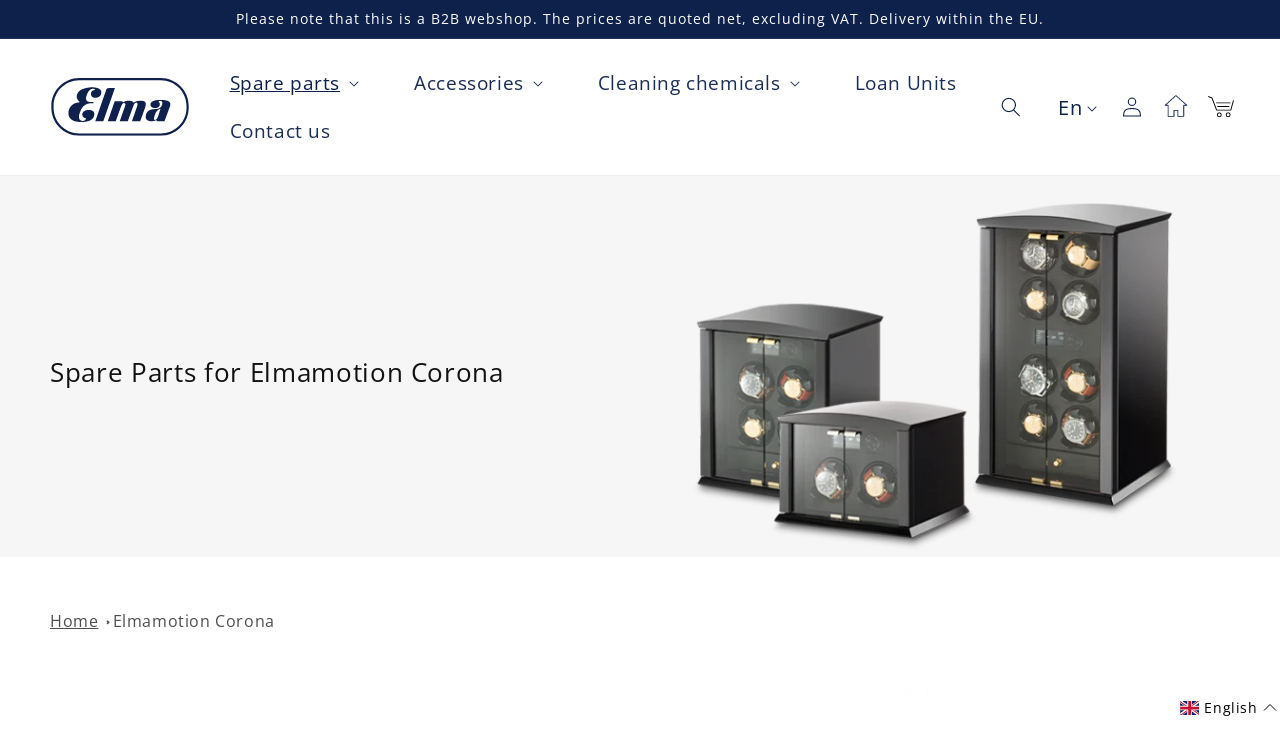

--- FILE ---
content_type: text/html; charset=utf-8
request_url: https://store.elma-ultrasonic.com/en/collections/ersatzteile-fur-elmamotion-corona
body_size: 48926
content:
 
<!doctype html>
<html class="no-js" lang="en">
  <head>

    

    

    

    


    <meta charset="utf-8">
    <meta http-equiv="X-UA-Compatible" content="IE=edge">
    <meta name="viewport" content="width=device-width,initial-scale=1">
    <meta name="theme-color" content="">
    <link rel="canonical" href="https://store.elma-ultrasonic.com/en/collections/ersatzteile-fur-elmamotion-corona"><link rel="icon" type="image/png" href="//store.elma-ultrasonic.com/cdn/shop/files/favicon-32x32.png?crop=center&height=32&v=1674491237&width=32"><link rel="preconnect" href="https://fonts.shopifycdn.com" crossorigin><title>
      Elmamotion Corona
 &ndash; Elma Ultrasonic Store</title>
    
    

<meta property="og:site_name" content="Elma Ultrasonic Store">
<meta property="og:url" content="https://store.elma-ultrasonic.com/en/collections/ersatzteile-fur-elmamotion-corona">
<meta property="og:title" content="Elmamotion Corona">
<meta property="og:type" content="website">
<meta property="og:description" content="Elma Store offers spare parts and accessories for all Elma products, Elmasonic Easy, Elmasonic Select. Elmasonic S, Elmasonic Med, Elmasonic P, Elmasonic xtra TT, Elmasonic xtra ST, Elmasteam 8, Elmasteam 4.5, Elmasolvex RM, Elmasolvex VA, Elmasolvex SE"><meta property="og:image" content="http://store.elma-ultrasonic.com/cdn/shop/collections/Elmamotion_Corona_2_4_8_isolated_620x400_da4f3322-f773-4007-a292-179e88cc27dc.png?v=1709020959">
  <meta property="og:image:secure_url" content="https://store.elma-ultrasonic.com/cdn/shop/collections/Elmamotion_Corona_2_4_8_isolated_620x400_da4f3322-f773-4007-a292-179e88cc27dc.png?v=1709020959">
  <meta property="og:image:width" content="1080">
  <meta property="og:image:height" content="1080"><meta name="twitter:site" content="@i/flow/login?redirect_after_login=%2Felma_ultrasonic"><meta name="twitter:card" content="summary_large_image">
<meta name="twitter:title" content="Elmamotion Corona">
<meta name="twitter:description" content="Elma Store offers spare parts and accessories for all Elma products, Elmasonic Easy, Elmasonic Select. Elmasonic S, Elmasonic Med, Elmasonic P, Elmasonic xtra TT, Elmasonic xtra ST, Elmasteam 8, Elmasteam 4.5, Elmasolvex RM, Elmasolvex VA, Elmasolvex SE">

    
    <script> document.addEventListener('DOMContentLoaded', function() {
  var dropdownMenu = document.getElementById('dropdownMenu');
  var checkoutButton = document.getElementById('checkoutButton');
  // Verstecke den Checkout-Button beim Laden der Seite
  checkoutButton.style.display = 'none';
  // Überwache Änderungen am Dropdown-Menü
  dropdownMenu.addEventListener('change', function() {
    // Überprüfe, ob eine Option ausgewählt ist
    if (dropdownMenu.value !== '') {
      // Wenn eine Option ausgewählt ist, zeige den Checkout-Button
      checkoutButton.style.display = 'block';
    } else {
      // Andernfalls verstecke den Checkout-Button
      checkoutButton.style.display = 'none';
    }
  });
});
    </script>
    
    <script src="//store.elma-ultrasonic.com/cdn/shop/t/45/assets/constants.js?v=58251544750838685771739535044" defer="defer"></script>
    <script src="//store.elma-ultrasonic.com/cdn/shop/t/45/assets/pubsub.js?v=158357773527763999511739535044" defer="defer"></script>
    <script src="//store.elma-ultrasonic.com/cdn/shop/t/45/assets/global.js?v=139248116715221171191739535044" defer="defer"></script>

    <!-- Google Tag Manager -->
    <script>(function(w,d,s,l,i){w[l]=w[l]||[];w[l].push({'gtm.start':
    new Date().getTime(),event:'gtm.js'});var f=d.getElementsByTagName(s)[0],
    j=d.createElement(s),dl=l!='dataLayer'?'&l='+l:'';j.async=true;j.src=
    'https://www.googletagmanager.com/gtm.js?id='+i+dl;f.parentNode.insertBefore(j,f);
    })(window,document,'script','dataLayer','GTM-T572GMQG');</script>
    <!-- End Google Tag Manager --><script src="//store.elma-ultrasonic.com/cdn/shop/t/45/assets/animations.js?v=114255849464433187621739535044" defer="defer"></script><script>window.performance && window.performance.mark && window.performance.mark('shopify.content_for_header.start');</script><meta id="shopify-digital-wallet" name="shopify-digital-wallet" content="/49487151271/digital_wallets/dialog">
<meta name="shopify-checkout-api-token" content="7555eb3359d048a65a94da4e43b48e58">
<meta id="in-context-paypal-metadata" data-shop-id="49487151271" data-venmo-supported="false" data-environment="production" data-locale="en_US" data-paypal-v4="true" data-currency="EUR">
<link rel="alternate" type="application/atom+xml" title="Feed" href="/en/collections/ersatzteile-fur-elmamotion-corona.atom" />
<link rel="alternate" hreflang="x-default" href="https://store.elma-ultrasonic.com/collections/ersatzteile-fur-elmamotion-corona">
<link rel="alternate" hreflang="de" href="https://store.elma-ultrasonic.com/collections/ersatzteile-fur-elmamotion-corona">
<link rel="alternate" hreflang="en" href="https://store.elma-ultrasonic.com/en/collections/ersatzteile-fur-elmamotion-corona">
<link rel="alternate" type="application/json+oembed" href="https://store.elma-ultrasonic.com/en/collections/ersatzteile-fur-elmamotion-corona.oembed">
<script async="async" src="/checkouts/internal/preloads.js?locale=en-DE"></script>
<script id="shopify-features" type="application/json">{"accessToken":"7555eb3359d048a65a94da4e43b48e58","betas":["rich-media-storefront-analytics"],"domain":"store.elma-ultrasonic.com","predictiveSearch":true,"shopId":49487151271,"locale":"en"}</script>
<script>var Shopify = Shopify || {};
Shopify.shop = "elma-schmidbauer.myshopify.com";
Shopify.locale = "en";
Shopify.currency = {"active":"EUR","rate":"1.0"};
Shopify.country = "DE";
Shopify.theme = {"name":"Issue von Vat Issue | Kopie von Elma |  Redfrec...","id":178817073418,"schema_name":"Dawn","schema_version":"10.0.0","theme_store_id":887,"role":"main"};
Shopify.theme.handle = "null";
Shopify.theme.style = {"id":null,"handle":null};
Shopify.cdnHost = "store.elma-ultrasonic.com/cdn";
Shopify.routes = Shopify.routes || {};
Shopify.routes.root = "/en/";</script>
<script type="module">!function(o){(o.Shopify=o.Shopify||{}).modules=!0}(window);</script>
<script>!function(o){function n(){var o=[];function n(){o.push(Array.prototype.slice.apply(arguments))}return n.q=o,n}var t=o.Shopify=o.Shopify||{};t.loadFeatures=n(),t.autoloadFeatures=n()}(window);</script>
<script id="shop-js-analytics" type="application/json">{"pageType":"collection"}</script>
<script defer="defer" async type="module" src="//store.elma-ultrasonic.com/cdn/shopifycloud/shop-js/modules/v2/client.init-shop-cart-sync_BdyHc3Nr.en.esm.js"></script>
<script defer="defer" async type="module" src="//store.elma-ultrasonic.com/cdn/shopifycloud/shop-js/modules/v2/chunk.common_Daul8nwZ.esm.js"></script>
<script type="module">
  await import("//store.elma-ultrasonic.com/cdn/shopifycloud/shop-js/modules/v2/client.init-shop-cart-sync_BdyHc3Nr.en.esm.js");
await import("//store.elma-ultrasonic.com/cdn/shopifycloud/shop-js/modules/v2/chunk.common_Daul8nwZ.esm.js");

  window.Shopify.SignInWithShop?.initShopCartSync?.({"fedCMEnabled":true,"windoidEnabled":true});

</script>
<script>(function() {
  var isLoaded = false;
  function asyncLoad() {
    if (isLoaded) return;
    isLoaded = true;
    var urls = ["https:\/\/shopify.covet.pics\/covet-pics-widget-inject.js?shop=elma-schmidbauer.myshopify.com","\/\/cdn.shopify.com\/proxy\/bf923e18695609c4db17e543893373283005f90e696a3d4d3b4bd22ec748eec1\/b2b-solution.bsscommerce.com\/js\/bss-b2b-cp.js?shop=elma-schmidbauer.myshopify.com\u0026sp-cache-control=cHVibGljLCBtYXgtYWdlPTkwMA"];
    for (var i = 0; i < urls.length; i++) {
      var s = document.createElement('script');
      s.type = 'text/javascript';
      s.async = true;
      s.src = urls[i];
      var x = document.getElementsByTagName('script')[0];
      x.parentNode.insertBefore(s, x);
    }
  };
  if(window.attachEvent) {
    window.attachEvent('onload', asyncLoad);
  } else {
    window.addEventListener('load', asyncLoad, false);
  }
})();</script>
<script id="__st">var __st={"a":49487151271,"offset":3600,"reqid":"da440c9b-527a-43b3-91c2-166ef5339ed5-1769019799","pageurl":"store.elma-ultrasonic.com\/en\/collections\/ersatzteile-fur-elmamotion-corona","u":"5c5507bde785","p":"collection","rtyp":"collection","rid":275782860967};</script>
<script>window.ShopifyPaypalV4VisibilityTracking = true;</script>
<script id="form-persister">!function(){'use strict';const t='contact',e='new_comment',n=[[t,t],['blogs',e],['comments',e],[t,'customer']],o='password',r='form_key',c=['recaptcha-v3-token','g-recaptcha-response','h-captcha-response',o],s=()=>{try{return window.sessionStorage}catch{return}},i='__shopify_v',u=t=>t.elements[r],a=function(){const t=[...n].map((([t,e])=>`form[action*='/${t}']:not([data-nocaptcha='true']) input[name='form_type'][value='${e}']`)).join(',');var e;return e=t,()=>e?[...document.querySelectorAll(e)].map((t=>t.form)):[]}();function m(t){const e=u(t);a().includes(t)&&(!e||!e.value)&&function(t){try{if(!s())return;!function(t){const e=s();if(!e)return;const n=u(t);if(!n)return;const o=n.value;o&&e.removeItem(o)}(t);const e=Array.from(Array(32),(()=>Math.random().toString(36)[2])).join('');!function(t,e){u(t)||t.append(Object.assign(document.createElement('input'),{type:'hidden',name:r})),t.elements[r].value=e}(t,e),function(t,e){const n=s();if(!n)return;const r=[...t.querySelectorAll(`input[type='${o}']`)].map((({name:t})=>t)),u=[...c,...r],a={};for(const[o,c]of new FormData(t).entries())u.includes(o)||(a[o]=c);n.setItem(e,JSON.stringify({[i]:1,action:t.action,data:a}))}(t,e)}catch(e){console.error('failed to persist form',e)}}(t)}const f=t=>{if('true'===t.dataset.persistBound)return;const e=function(t,e){const n=function(t){return'function'==typeof t.submit?t.submit:HTMLFormElement.prototype.submit}(t).bind(t);return function(){let t;return()=>{t||(t=!0,(()=>{try{e(),n()}catch(t){(t=>{console.error('form submit failed',t)})(t)}})(),setTimeout((()=>t=!1),250))}}()}(t,(()=>{m(t)}));!function(t,e){if('function'==typeof t.submit&&'function'==typeof e)try{t.submit=e}catch{}}(t,e),t.addEventListener('submit',(t=>{t.preventDefault(),e()})),t.dataset.persistBound='true'};!function(){function t(t){const e=(t=>{const e=t.target;return e instanceof HTMLFormElement?e:e&&e.form})(t);e&&m(e)}document.addEventListener('submit',t),document.addEventListener('DOMContentLoaded',(()=>{const e=a();for(const t of e)f(t);var n;n=document.body,new window.MutationObserver((t=>{for(const e of t)if('childList'===e.type&&e.addedNodes.length)for(const t of e.addedNodes)1===t.nodeType&&'FORM'===t.tagName&&a().includes(t)&&f(t)})).observe(n,{childList:!0,subtree:!0,attributes:!1}),document.removeEventListener('submit',t)}))}()}();</script>
<script integrity="sha256-4kQ18oKyAcykRKYeNunJcIwy7WH5gtpwJnB7kiuLZ1E=" data-source-attribution="shopify.loadfeatures" defer="defer" src="//store.elma-ultrasonic.com/cdn/shopifycloud/storefront/assets/storefront/load_feature-a0a9edcb.js" crossorigin="anonymous"></script>
<script data-source-attribution="shopify.dynamic_checkout.dynamic.init">var Shopify=Shopify||{};Shopify.PaymentButton=Shopify.PaymentButton||{isStorefrontPortableWallets:!0,init:function(){window.Shopify.PaymentButton.init=function(){};var t=document.createElement("script");t.src="https://store.elma-ultrasonic.com/cdn/shopifycloud/portable-wallets/latest/portable-wallets.en.js",t.type="module",document.head.appendChild(t)}};
</script>
<script data-source-attribution="shopify.dynamic_checkout.buyer_consent">
  function portableWalletsHideBuyerConsent(e){var t=document.getElementById("shopify-buyer-consent"),n=document.getElementById("shopify-subscription-policy-button");t&&n&&(t.classList.add("hidden"),t.setAttribute("aria-hidden","true"),n.removeEventListener("click",e))}function portableWalletsShowBuyerConsent(e){var t=document.getElementById("shopify-buyer-consent"),n=document.getElementById("shopify-subscription-policy-button");t&&n&&(t.classList.remove("hidden"),t.removeAttribute("aria-hidden"),n.addEventListener("click",e))}window.Shopify?.PaymentButton&&(window.Shopify.PaymentButton.hideBuyerConsent=portableWalletsHideBuyerConsent,window.Shopify.PaymentButton.showBuyerConsent=portableWalletsShowBuyerConsent);
</script>
<script data-source-attribution="shopify.dynamic_checkout.cart.bootstrap">document.addEventListener("DOMContentLoaded",(function(){function t(){return document.querySelector("shopify-accelerated-checkout-cart, shopify-accelerated-checkout")}if(t())Shopify.PaymentButton.init();else{new MutationObserver((function(e,n){t()&&(Shopify.PaymentButton.init(),n.disconnect())})).observe(document.body,{childList:!0,subtree:!0})}}));
</script>
<script id='scb4127' type='text/javascript' async='' src='https://store.elma-ultrasonic.com/cdn/shopifycloud/privacy-banner/storefront-banner.js'></script><link id="shopify-accelerated-checkout-styles" rel="stylesheet" media="screen" href="https://store.elma-ultrasonic.com/cdn/shopifycloud/portable-wallets/latest/accelerated-checkout-backwards-compat.css" crossorigin="anonymous">
<style id="shopify-accelerated-checkout-cart">
        #shopify-buyer-consent {
  margin-top: 1em;
  display: inline-block;
  width: 100%;
}

#shopify-buyer-consent.hidden {
  display: none;
}

#shopify-subscription-policy-button {
  background: none;
  border: none;
  padding: 0;
  text-decoration: underline;
  font-size: inherit;
  cursor: pointer;
}

#shopify-subscription-policy-button::before {
  box-shadow: none;
}

      </style>
<script id="sections-script" data-sections="header" defer="defer" src="//store.elma-ultrasonic.com/cdn/shop/t/45/compiled_assets/scripts.js?v=7644"></script>
<script>window.performance && window.performance.mark && window.performance.mark('shopify.content_for_header.end');</script>

    <style data-shopify>
      @font-face {
  font-family: "Open Sans";
  font-weight: 400;
  font-style: normal;
  font-display: swap;
  src: url("//store.elma-ultrasonic.com/cdn/fonts/open_sans/opensans_n4.c32e4d4eca5273f6d4ee95ddf54b5bbb75fc9b61.woff2") format("woff2"),
       url("//store.elma-ultrasonic.com/cdn/fonts/open_sans/opensans_n4.5f3406f8d94162b37bfa232b486ac93ee892406d.woff") format("woff");
}

      @font-face {
  font-family: "Open Sans";
  font-weight: 700;
  font-style: normal;
  font-display: swap;
  src: url("//store.elma-ultrasonic.com/cdn/fonts/open_sans/opensans_n7.a9393be1574ea8606c68f4441806b2711d0d13e4.woff2") format("woff2"),
       url("//store.elma-ultrasonic.com/cdn/fonts/open_sans/opensans_n7.7b8af34a6ebf52beb1a4c1d8c73ad6910ec2e553.woff") format("woff");
}

      @font-face {
  font-family: "Open Sans";
  font-weight: 400;
  font-style: italic;
  font-display: swap;
  src: url("//store.elma-ultrasonic.com/cdn/fonts/open_sans/opensans_i4.6f1d45f7a46916cc95c694aab32ecbf7509cbf33.woff2") format("woff2"),
       url("//store.elma-ultrasonic.com/cdn/fonts/open_sans/opensans_i4.4efaa52d5a57aa9a57c1556cc2b7465d18839daa.woff") format("woff");
}

      @font-face {
  font-family: "Open Sans";
  font-weight: 700;
  font-style: italic;
  font-display: swap;
  src: url("//store.elma-ultrasonic.com/cdn/fonts/open_sans/opensans_i7.916ced2e2ce15f7fcd95d196601a15e7b89ee9a4.woff2") format("woff2"),
       url("//store.elma-ultrasonic.com/cdn/fonts/open_sans/opensans_i7.99a9cff8c86ea65461de497ade3d515a98f8b32a.woff") format("woff");
}

      @font-face {
  font-family: "Open Sans";
  font-weight: 400;
  font-style: normal;
  font-display: swap;
  src: url("//store.elma-ultrasonic.com/cdn/fonts/open_sans/opensans_n4.c32e4d4eca5273f6d4ee95ddf54b5bbb75fc9b61.woff2") format("woff2"),
       url("//store.elma-ultrasonic.com/cdn/fonts/open_sans/opensans_n4.5f3406f8d94162b37bfa232b486ac93ee892406d.woff") format("woff");
}

      
        :root,
        .color-background-1 {
          --color-background: 255,255,255;
        
          --gradient-background: #ffffff;
        
        --color-foreground: 18,18,18;
        --color-shadow: 18,18,18;
        --color-button: 13,33,75;
        --color-button-text: 255,255,255;
        --color-secondary-button: 255,255,255;
        --color-secondary-button-text: 18,18,18;
        --color-link: 18,18,18;
        --color-badge-foreground: 18,18,18;
        --color-badge-background: 255,255,255;
        --color-badge-border: 18,18,18;
        --payment-terms-background-color: rgb(255 255 255);
      }
      
        
        .color-background-2 {
          --color-background: 255,255,255;
        
          --gradient-background: #ffffff;
        
        --color-foreground: 13,33,75;
        --color-shadow: 18,18,18;
        --color-button: 13,33,75;
        --color-button-text: 243,243,243;
        --color-secondary-button: 255,255,255;
        --color-secondary-button-text: 18,18,18;
        --color-link: 18,18,18;
        --color-badge-foreground: 13,33,75;
        --color-badge-background: 255,255,255;
        --color-badge-border: 13,33,75;
        --payment-terms-background-color: rgb(255 255 255);
      }
      
        
        .color-inverse {
          --color-background: 36,40,51;
        
          --gradient-background: #242833;
        
        --color-foreground: 255,255,255;
        --color-shadow: 18,18,18;
        --color-button: 255,255,255;
        --color-button-text: 0,0,0;
        --color-secondary-button: 36,40,51;
        --color-secondary-button-text: 255,255,255;
        --color-link: 255,255,255;
        --color-badge-foreground: 255,255,255;
        --color-badge-background: 36,40,51;
        --color-badge-border: 255,255,255;
        --payment-terms-background-color: rgb(36 40 51);
      }
      
        
        .color-accent-1 {
          --color-background: 18,18,18;
        
          --gradient-background: #121212;
        
        --color-foreground: 255,255,255;
        --color-shadow: 18,18,18;
        --color-button: 255,255,255;
        --color-button-text: 18,18,18;
        --color-secondary-button: 18,18,18;
        --color-secondary-button-text: 255,255,255;
        --color-link: 255,255,255;
        --color-badge-foreground: 255,255,255;
        --color-badge-background: 18,18,18;
        --color-badge-border: 255,255,255;
        --payment-terms-background-color: rgb(18 18 18);
      }
      
        
        .color-accent-2 {
          --color-background: 13,33,75;
        
          --gradient-background: #0d214b;
        
        --color-foreground: 255,255,255;
        --color-shadow: 13,33,75;
        --color-button: 255,255,255;
        --color-button-text: 13,33,75;
        --color-secondary-button: 13,33,75;
        --color-secondary-button-text: 255,255,255;
        --color-link: 255,255,255;
        --color-badge-foreground: 255,255,255;
        --color-badge-background: 13,33,75;
        --color-badge-border: 255,255,255;
        --payment-terms-background-color: rgb(13 33 75);
      }
      
        
        .color-scheme-0b42878d-33c6-4bae-919e-039137a55b48 {
          --color-background: 243,243,243;
        
          --gradient-background: #f3f3f3;
        
        --color-foreground: 18,18,18;
        --color-shadow: 18,18,18;
        --color-button: 13,33,75;
        --color-button-text: 255,255,255;
        --color-secondary-button: 243,243,243;
        --color-secondary-button-text: 18,18,18;
        --color-link: 18,18,18;
        --color-badge-foreground: 18,18,18;
        --color-badge-background: 243,243,243;
        --color-badge-border: 18,18,18;
        --payment-terms-background-color: rgb(243 243 243);
      }
      
        
        .color-scheme-c10fc68b-0428-4a21-946c-8b20c2b8dba2 {
          --color-background: 255,255,255;
        
          --gradient-background: #ffffff;
        
        --color-foreground: 18,18,18;
        --color-shadow: 18,18,18;
        --color-button: 13,33,75;
        --color-button-text: 255,255,255;
        --color-secondary-button: 255,255,255;
        --color-secondary-button-text: 18,18,18;
        --color-link: 18,18,18;
        --color-badge-foreground: 18,18,18;
        --color-badge-background: 255,255,255;
        --color-badge-border: 18,18,18;
        --payment-terms-background-color: rgb(255 255 255);
      }
      
      body, .color-background-1, .color-background-2, .color-inverse, .color-accent-1, .color-accent-2, .color-scheme-0b42878d-33c6-4bae-919e-039137a55b48, .color-scheme-c10fc68b-0428-4a21-946c-8b20c2b8dba2 {
        color: rgba(var(--color-foreground), 0.75);
        background-color: rgb(var(--color-background));
      }
      :root {
        --font-body-family: "Open Sans", sans-serif;
        --font-body-style: normal;
        --font-body-weight: 400;
        --font-body-weight-bold: 700;
        --font-heading-family: "Open Sans", sans-serif;
        --font-heading-style: normal;
        --font-heading-weight: 400;
        --font-body-scale: 1.0;
        --font-heading-scale: 1.1;
        --media-padding: px;
        --media-border-opacity: 0.05;
        --media-border-width: 0px;
        --media-radius: 0px;
        --media-shadow-opacity: 0.0;
        --media-shadow-horizontal-offset: 0px;
        --media-shadow-vertical-offset: 4px;
        --media-shadow-blur-radius: 5px;
        --media-shadow-visible: 0;
        --page-width: 140rem;
        --page-width-margin: 0rem;
        --product-card-image-padding: 0.0rem;
        --product-card-corner-radius: 0.0rem;
        --product-card-text-alignment: left;
        --product-card-border-width: 0.0rem;
        --product-card-border-opacity: 0.1;
        --product-card-shadow-opacity: 0.0;
        --product-card-shadow-visible: 0;
        --product-card-shadow-horizontal-offset: 0.0rem;
        --product-card-shadow-vertical-offset: 0.4rem;
        --product-card-shadow-blur-radius: 0.5rem;
        --collection-card-image-padding: 0.0rem;
        --collection-card-corner-radius: 0.0rem;
        --collection-card-text-alignment: left;
        --collection-card-border-width: 0.0rem;
        --collection-card-border-opacity: 0.1;
        --collection-card-shadow-opacity: 0.0;
        --collection-card-shadow-visible: 0;
        --collection-card-shadow-horizontal-offset: 0.0rem;
        --collection-card-shadow-vertical-offset: 0.4rem;
        --collection-card-shadow-blur-radius: 0.5rem;
        --blog-card-image-padding: 0.0rem;
        --blog-card-corner-radius: 0.0rem;
        --blog-card-text-alignment: left;
        --blog-card-border-width: 0.0rem;
        --blog-card-border-opacity: 0.1;
        --blog-card-shadow-opacity: 0.0;
        --blog-card-shadow-visible: 0;
        --blog-card-shadow-horizontal-offset: 0.0rem;
        --blog-card-shadow-vertical-offset: 0.4rem;
        --blog-card-shadow-blur-radius: 0.5rem;
        --badge-corner-radius: 4.0rem;
        --popup-border-width: 1px;
        --popup-border-opacity: 0.1;
        --popup-corner-radius: 0px;
        --popup-shadow-opacity: 0.0;
        --popup-shadow-horizontal-offset: 0px;
        --popup-shadow-vertical-offset: 4px;
        --popup-shadow-blur-radius: 5px;
        --drawer-border-width: 1px;
        --drawer-border-opacity: 0.1;
        --drawer-shadow-opacity: 0.0;
        --drawer-shadow-horizontal-offset: 0px;
        --drawer-shadow-vertical-offset: 4px;
        --drawer-shadow-blur-radius: 5px;
        --spacing-sections-desktop: 0px;
        --spacing-sections-mobile: 0px;
        --grid-desktop-vertical-spacing: 8px;
        --grid-desktop-horizontal-spacing: 8px;
        --grid-mobile-vertical-spacing: 4px;
        --grid-mobile-horizontal-spacing: 4px;
        --text-boxes-border-opacity: 0.1;
        --text-boxes-border-width: 0px;
        --text-boxes-radius: 0px;
        --text-boxes-shadow-opacity: 0.0;
        --text-boxes-shadow-visible: 0;
        --text-boxes-shadow-horizontal-offset: 0px;
        --text-boxes-shadow-vertical-offset: 4px;
        --text-boxes-shadow-blur-radius: 5px;
        --buttons-radius: 0px;
        --buttons-radius-outset: 0px;
        --buttons-border-width: 1px;
        --buttons-border-opacity: 1.0;
        --buttons-shadow-opacity: 0.0;
        --buttons-shadow-visible: 0;
        --buttons-shadow-horizontal-offset: 0px;
        --buttons-shadow-vertical-offset: 4px;
        --buttons-shadow-blur-radius: 5px;
        --buttons-border-offset: 0px;
        --inputs-radius: 0px;
        --inputs-border-width: 1px;
        --inputs-border-opacity: 0.55;
        --inputs-shadow-opacity: 0.0;
        --inputs-shadow-horizontal-offset: 0px;
        --inputs-margin-offset: 0px;
        --inputs-shadow-vertical-offset: 10px;
        --inputs-shadow-blur-radius: 5px;
        --inputs-radius-outset: 0px;
        --variant-pills-radius: 40px;
        --variant-pills-border-width: 1px;
        --variant-pills-border-opacity: 0.55;
        --variant-pills-shadow-opacity: 0.0;
        --variant-pills-shadow-horizontal-offset: 0px;
        --variant-pills-shadow-vertical-offset: 4px;
        --variant-pills-shadow-blur-radius: 5px;
      }
      *,
      *::before,
      *::after {
        box-sizing: inherit;
      }
      html {
        box-sizing: border-box;
        font-size: calc(var(--font-body-scale) * 62.5%);
        height: 100%;
      }
      body {
        display: grid;
        grid-template-rows: auto auto 1fr auto;
        grid-template-columns: 100%;
        min-height: 100%;
        margin: 0;
        font-size: 1.5rem;
        letter-spacing: 0.06rem;
        line-height: calc(1 + 0.8 / var(--font-body-scale));
        font-family: var(--font-body-family);
        font-style: var(--font-body-style);
        font-weight: var(--font-body-weight);
      }
      @media screen and (min-width: 750px) {
        body {
          font-size: 1.6rem;
        }
      }
    </style>
    <link href="//store.elma-ultrasonic.com/cdn/shop/t/45/assets/base.css?v=149156856142225127021739535044" rel="stylesheet" type="text/css" media="all" />
<link rel="preload" as="font" href="//store.elma-ultrasonic.com/cdn/fonts/open_sans/opensans_n4.c32e4d4eca5273f6d4ee95ddf54b5bbb75fc9b61.woff2" type="font/woff2" crossorigin><link rel="preload" as="font" href="//store.elma-ultrasonic.com/cdn/fonts/open_sans/opensans_n4.c32e4d4eca5273f6d4ee95ddf54b5bbb75fc9b61.woff2" type="font/woff2" crossorigin><link
        rel="stylesheet"
        href="//store.elma-ultrasonic.com/cdn/shop/t/45/assets/component-predictive-search.css?v=11064349924910082801739535044"
        media="print"
        onload="this.media='all'"
      ><script>
      document.documentElement.className = document.documentElement.className.replace('no-js', 'js');
      if (Shopify.designMode) {
        document.documentElement.classList.add('shopify-design-mode');
      }
    </script>
  <!-- BEGIN app block: shopify://apps/complianz-gdpr-cookie-consent/blocks/bc-block/e49729f0-d37d-4e24-ac65-e0e2f472ac27 -->

    
    
<link id='complianz-css' rel="stylesheet" href=https://cdn.shopify.com/extensions/019be05e-f673-7a8f-bd4e-ed0da9930f96/gdpr-legal-cookie-75/assets/complainz.css media="print" onload="this.media='all'">
    <style>
        #Compliance-iframe.Compliance-iframe-branded > div.purposes-header,
        #Compliance-iframe.Compliance-iframe-branded > div.cmplc-cmp-header,
        #purposes-container > div.purposes-header,
        #Compliance-cs-banner .Compliance-cs-brand {
            background-color: #ffffff !important;
            color: #000!important;
        }
        #Compliance-iframe.Compliance-iframe-branded .purposes-header .cmplc-btn-cp ,
        #Compliance-iframe.Compliance-iframe-branded .purposes-header .cmplc-btn-cp:hover,
        #Compliance-iframe.Compliance-iframe-branded .purposes-header .cmplc-btn-back:hover  {
            background-color: #ffffff !important;
            opacity: 1 !important;
        }
        #Compliance-cs-banner .cmplc-toggle .cmplc-toggle-label {
            color: #ffffff!important;
        }
        #Compliance-iframe.Compliance-iframe-branded .purposes-header .cmplc-btn-cp:hover,
        #Compliance-iframe.Compliance-iframe-branded .purposes-header .cmplc-btn-back:hover {
            background-color: #000!important;
            color: #ffffff!important;
        }
        #Compliance-cs-banner #Compliance-cs-title {
            font-size: 14px !important;
        }
        #Compliance-cs-banner .Compliance-cs-content,
        #Compliance-cs-title,
        .cmplc-toggle-checkbox.granular-control-checkbox span {
            background-color: #ffffff !important;
            color: #000 !important;
            font-size: 14px !important;
        }
        #Compliance-cs-banner .Compliance-cs-close-btn {
            font-size: 14px !important;
            background-color: #ffffff !important;
        }
        #Compliance-cs-banner .Compliance-cs-opt-group {
            color: #ffffff !important;
        }
        #Compliance-cs-banner .Compliance-cs-opt-group button,
        .Compliance-alert button.Compliance-button-cancel {
            background-color: #0D224B!important;
            color: #ffffff!important;
        }
        #Compliance-cs-banner .Compliance-cs-opt-group button.Compliance-cs-accept-btn,
        #Compliance-cs-banner .Compliance-cs-opt-group button.Compliance-cs-btn-primary,
        .Compliance-alert button.Compliance-button-confirm {
            background-color: #0D224B !important;
            color: #ffffff !important;
        }
        #Compliance-cs-banner .Compliance-cs-opt-group button.Compliance-cs-reject-btn {
            background-color: #0D224B!important;
            color: #ffffff!important;
        }

        #Compliance-cs-banner .Compliance-banner-content button {
            cursor: pointer !important;
            color: currentColor !important;
            text-decoration: underline !important;
            border: none !important;
            background-color: transparent !important;
            font-size: 100% !important;
            padding: 0 !important;
        }

        #Compliance-cs-banner .Compliance-cs-opt-group button {
            border-radius: 4px !important;
            padding-block: 10px !important;
        }
        @media (min-width: 640px) {
            #Compliance-cs-banner.Compliance-cs-default-floating:not(.Compliance-cs-top):not(.Compliance-cs-center) .Compliance-cs-container, #Compliance-cs-banner.Compliance-cs-default-floating:not(.Compliance-cs-bottom):not(.Compliance-cs-center) .Compliance-cs-container, #Compliance-cs-banner.Compliance-cs-default-floating.Compliance-cs-center:not(.Compliance-cs-top):not(.Compliance-cs-bottom) .Compliance-cs-container {
                width: 560px !important;
            }
            #Compliance-cs-banner.Compliance-cs-default-floating:not(.Compliance-cs-top):not(.Compliance-cs-center) .Compliance-cs-opt-group, #Compliance-cs-banner.Compliance-cs-default-floating:not(.Compliance-cs-bottom):not(.Compliance-cs-center) .Compliance-cs-opt-group, #Compliance-cs-banner.Compliance-cs-default-floating.Compliance-cs-center:not(.Compliance-cs-top):not(.Compliance-cs-bottom) .Compliance-cs-opt-group {
                flex-direction: row !important;
            }
            #Compliance-cs-banner .Compliance-cs-opt-group button:not(:last-of-type),
            #Compliance-cs-banner .Compliance-cs-opt-group button {
                margin-right: 4px !important;
            }
            #Compliance-cs-banner .Compliance-cs-container .Compliance-cs-brand {
                position: absolute !important;
                inset-block-start: 6px;
            }
        }
        #Compliance-cs-banner.Compliance-cs-default-floating:not(.Compliance-cs-top):not(.Compliance-cs-center) .Compliance-cs-opt-group > div, #Compliance-cs-banner.Compliance-cs-default-floating:not(.Compliance-cs-bottom):not(.Compliance-cs-center) .Compliance-cs-opt-group > div, #Compliance-cs-banner.Compliance-cs-default-floating.Compliance-cs-center:not(.Compliance-cs-top):not(.Compliance-cs-bottom) .Compliance-cs-opt-group > div {
            flex-direction: row-reverse;
            width: 100% !important;
        }

        .Compliance-cs-brand-badge-outer, .Compliance-cs-brand-badge, #Compliance-cs-banner.Compliance-cs-default-floating.Compliance-cs-bottom .Compliance-cs-brand-badge-outer,
        #Compliance-cs-banner.Compliance-cs-default.Compliance-cs-bottom .Compliance-cs-brand-badge-outer,
        #Compliance-cs-banner.Compliance-cs-default:not(.Compliance-cs-left) .Compliance-cs-brand-badge-outer,
        #Compliance-cs-banner.Compliance-cs-default-floating:not(.Compliance-cs-left) .Compliance-cs-brand-badge-outer {
            display: none !important
        }

        #Compliance-cs-banner:not(.Compliance-cs-top):not(.Compliance-cs-bottom) .Compliance-cs-container.Compliance-cs-themed {
            flex-direction: row !important;
        }

        #Compliance-cs-banner #Compliance-cs-title,
        #Compliance-cs-banner #Compliance-cs-custom-title {
            justify-self: center !important;
            font-size: 14px !important;
            font-family: -apple-system,sans-serif !important;
            margin-inline: auto !important;
            width: 55% !important;
            text-align: center;
            font-weight: 600;
            visibility: unset;
        }

        @media (max-width: 640px) {
            #Compliance-cs-banner #Compliance-cs-title,
            #Compliance-cs-banner #Compliance-cs-custom-title {
                display: block;
            }
        }

        #Compliance-cs-banner .Compliance-cs-brand img {
            max-width: 110px !important;
            min-height: 32px !important;
        }
        #Compliance-cs-banner .Compliance-cs-container .Compliance-cs-brand {
            background: none !important;
            padding: 0px !important;
            margin-block-start:10px !important;
            margin-inline-start:16px !important;
        }

        #Compliance-cs-banner .Compliance-cs-opt-group button {
            padding-inline: 4px !important;
        }

    </style>
    
    
    
    

    <script type="text/javascript">
        function loadScript(src) {
            return new Promise((resolve, reject) => {
                const s = document.createElement("script");
                s.src = src;
                s.charset = "UTF-8";
                s.onload = resolve;
                s.onerror = reject;
                document.head.appendChild(s);
            });
        }

        function filterGoogleConsentModeURLs(domainsArray) {
            const googleConsentModeComplianzURls = [
                // 197, # Google Tag Manager:
                {"domain":"s.www.googletagmanager.com", "path":""},
                {"domain":"www.tagmanager.google.com", "path":""},
                {"domain":"www.googletagmanager.com", "path":""},
                {"domain":"googletagmanager.com", "path":""},
                {"domain":"tagassistant.google.com", "path":""},
                {"domain":"tagmanager.google.com", "path":""},

                // 2110, # Google Analytics 4:
                {"domain":"www.analytics.google.com", "path":""},
                {"domain":"www.google-analytics.com", "path":""},
                {"domain":"ssl.google-analytics.com", "path":""},
                {"domain":"google-analytics.com", "path":""},
                {"domain":"analytics.google.com", "path":""},
                {"domain":"region1.google-analytics.com", "path":""},
                {"domain":"region1.analytics.google.com", "path":""},
                {"domain":"*.google-analytics.com", "path":""},
                {"domain":"www.googletagmanager.com", "path":"/gtag/js?id=G"},
                {"domain":"googletagmanager.com", "path":"/gtag/js?id=UA"},
                {"domain":"www.googletagmanager.com", "path":"/gtag/js?id=UA"},
                {"domain":"googletagmanager.com", "path":"/gtag/js?id=G"},

                // 177, # Google Ads conversion tracking:
                {"domain":"googlesyndication.com", "path":""},
                {"domain":"media.admob.com", "path":""},
                {"domain":"gmodules.com", "path":""},
                {"domain":"ad.ytsa.net", "path":""},
                {"domain":"dartmotif.net", "path":""},
                {"domain":"dmtry.com", "path":""},
                {"domain":"go.channelintelligence.com", "path":""},
                {"domain":"googleusercontent.com", "path":""},
                {"domain":"googlevideo.com", "path":""},
                {"domain":"gvt1.com", "path":""},
                {"domain":"links.channelintelligence.com", "path":""},
                {"domain":"obrasilinteirojoga.com.br", "path":""},
                {"domain":"pcdn.tcgmsrv.net", "path":""},
                {"domain":"rdr.tag.channelintelligence.com", "path":""},
                {"domain":"static.googleadsserving.cn", "path":""},
                {"domain":"studioapi.doubleclick.com", "path":""},
                {"domain":"teracent.net", "path":""},
                {"domain":"ttwbs.channelintelligence.com", "path":""},
                {"domain":"wtb.channelintelligence.com", "path":""},
                {"domain":"youknowbest.com", "path":""},
                {"domain":"doubleclick.net", "path":""},
                {"domain":"redirector.gvt1.com", "path":""},

                //116, # Google Ads Remarketing
                {"domain":"googlesyndication.com", "path":""},
                {"domain":"media.admob.com", "path":""},
                {"domain":"gmodules.com", "path":""},
                {"domain":"ad.ytsa.net", "path":""},
                {"domain":"dartmotif.net", "path":""},
                {"domain":"dmtry.com", "path":""},
                {"domain":"go.channelintelligence.com", "path":""},
                {"domain":"googleusercontent.com", "path":""},
                {"domain":"googlevideo.com", "path":""},
                {"domain":"gvt1.com", "path":""},
                {"domain":"links.channelintelligence.com", "path":""},
                {"domain":"obrasilinteirojoga.com.br", "path":""},
                {"domain":"pcdn.tcgmsrv.net", "path":""},
                {"domain":"rdr.tag.channelintelligence.com", "path":""},
                {"domain":"static.googleadsserving.cn", "path":""},
                {"domain":"studioapi.doubleclick.com", "path":""},
                {"domain":"teracent.net", "path":""},
                {"domain":"ttwbs.channelintelligence.com", "path":""},
                {"domain":"wtb.channelintelligence.com", "path":""},
                {"domain":"youknowbest.com", "path":""},
                {"domain":"doubleclick.net", "path":""},
                {"domain":"redirector.gvt1.com", "path":""}
            ];

            if (!Array.isArray(domainsArray)) { 
                return [];
            }

            const blockedPairs = new Map();
            for (const rule of googleConsentModeComplianzURls) {
                if (!blockedPairs.has(rule.domain)) {
                    blockedPairs.set(rule.domain, new Set());
                }
                blockedPairs.get(rule.domain).add(rule.path);
            }

            return domainsArray.filter(item => {
                const paths = blockedPairs.get(item.d);
                return !(paths && paths.has(item.p));
            });
        }

        function setupAutoblockingByDomain() {
            // autoblocking by domain
            const autoblockByDomainArray = [];
            const prefixID = '10000' // to not get mixed with real metis ids
            let cmpBlockerDomains = []
            let cmpCmplcVendorsPurposes = {}
            let counter = 1
            for (const object of autoblockByDomainArray) {
                cmpBlockerDomains.push({
                    d: object.d,
                    p: object.path,
                    v: prefixID + counter,
                });
                counter++;
            }
            
            counter = 1
            for (const object of autoblockByDomainArray) {
                cmpCmplcVendorsPurposes[prefixID + counter] = object?.p ?? '1';
                counter++;
            }

            Object.defineProperty(window, "cmp_cmplc_vendors_purposes", {
                get() {
                    return cmpCmplcVendorsPurposes;
                },
                set(value) {
                    cmpCmplcVendorsPurposes = { ...cmpCmplcVendorsPurposes, ...value };
                }
            });
            const basicGmc = true;


            Object.defineProperty(window, "cmp_importblockerdomains", {
                get() {
                    if (basicGmc) {
                        return filterGoogleConsentModeURLs(cmpBlockerDomains);
                    }
                    return cmpBlockerDomains;
                },
                set(value) {
                    cmpBlockerDomains = [ ...cmpBlockerDomains, ...value ];
                }
            });
        }

        function enforceRejectionRecovery() {
            const base = (window._cmplc = window._cmplc || {});
            const featuresHolder = {};

            function lockFlagOn(holder) {
                const desc = Object.getOwnPropertyDescriptor(holder, 'rejection_recovery');
                if (!desc) {
                    Object.defineProperty(holder, 'rejection_recovery', {
                        get() { return true; },
                        set(_) { /* ignore */ },
                        enumerable: true,
                        configurable: false
                    });
                }
                return holder;
            }

            Object.defineProperty(base, 'csFeatures', {
                configurable: false,
                enumerable: true,
                get() {
                    return featuresHolder;
                },
                set(obj) {
                    if (obj && typeof obj === 'object') {
                        Object.keys(obj).forEach(k => {
                            if (k !== 'rejection_recovery') {
                                featuresHolder[k] = obj[k];
                            }
                        });
                    }
                    // we lock it, it won't try to redefine
                    lockFlagOn(featuresHolder);
                }
            });

            // Ensure an object is exposed even if read early
            if (!('csFeatures' in base)) {
                base.csFeatures = {};
            } else {
                // If someone already set it synchronously, merge and lock now.
                base.csFeatures = base.csFeatures;
            }
        }

        function splitDomains(joinedString) {
            if (!joinedString) {
                return []; // empty string -> empty array
            }
            return joinedString.split(";");
        }

        function setupWhitelist() {
            // Whitelist by domain:
            const whitelistString = "";
            const whitelist_array = [...splitDomains(whitelistString)];
            if (Array.isArray(window?.cmp_block_ignoredomains)) {
                window.cmp_block_ignoredomains = [...whitelist_array, ...window.cmp_block_ignoredomains];
            }
        }

        async function initCompliance() {
            const currentCsConfiguration = {"siteId":4389823,"cookiePolicyIds":{"en":77151653},"banner":{"acceptButtonDisplay":true,"rejectButtonDisplay":true,"customizeButtonDisplay":true,"position":"float-center","backgroundOverlay":false,"fontSize":"14px","content":"","acceptButtonCaption":"","rejectButtonCaption":"","customizeButtonCaption":"","backgroundColor":"#ffffff","textColor":"#000","acceptButtonColor":"#0D224B","acceptButtonCaptionColor":"#ffffff","rejectButtonColor":"#0D224B","rejectButtonCaptionColor":"#ffffff","customizeButtonColor":"#0D224B","customizeButtonCaptionColor":"#ffffff","logo":"data:image\/svg+xml;base64,[base64]","brandTextColor":"#000","brandBackgroundColor":"#ffffff","applyStyles":"false"},"whitelabel":true};
            const preview_config = {"format_and_position":{"has_background_overlay":false,"position":"float-center"},"text":{"fontsize":"14px","content":{"main":"","accept":"","reject":"","learnMore":""}},"theme":{"setting_type":2,"standard":{"subtype":"light"},"color":{"selected_color":"Mint","selected_color_style":"neutral"},"custom":{"main":{"background":"#ffffff","text":"#000"},"acceptButton":{"background":"#0D224B","text":"#ffffff"},"rejectButton":{"background":"#0D224B","text":"#ffffff"},"learnMoreButton":{"background":"#0D224B","text":"#ffffff"}},"logo":{"type":3,"add_from_url":{"url":"","brand_header_color":"#ffffff","brand_text_color":"#000"},"upload":{"src":"data:image\/svg+xml;base64,[base64]","brand_header_color":"#ffffff","brand_text_color":"#000"}}},"whitelabel":true,"privacyWidget":true,"cookiePolicyPageUrl":"\/pages\/cookie-policy","privacyPolicyPageUrl":"\/policies\/privacy-policy","primaryDomain":"https:\/\/store.elma-ultrasonic.com"};
            const settings = {"businessLocation":null,"targetRegions":[],"legislations":{"isAutomatic":true,"customLegislations":{"gdprApplies":true,"usprApplies":false,"ccpaApplies":false,"lgpdApplies":false}},"googleConsentMode":false,"microsoftConsentMode":false,"enableTcf":false,"fallbackLanguage":"en","emailNotification":true,"disableAutoBlocking":false,"enableAdvanceGCM":true};

            const supportedLangs = [
            'bg','ca','cs','da','de','el','en','en-GB','es','et',
            'fi','fr','hr','hu','it','lt','lv','nl','no','pl',
            'pt','pt-BR','ro','ru','sk','sl','sv'
            ];

            // Build i18n map; prefer globals (e.g., window.it / window.en) if your locale files define them,
            // otherwise fall back to Liquid-injected JSON (cleaned_*).
            const currentLang = "en";
            const fallbackLang = "en";

            let cmplc_i18n = {};

            // fallback first
            (function attachFallback() {
                // If your external locale file defines a global like "window[<lang>]"
                if (typeof window[fallbackLang] !== "undefined") {
                    cmplc_i18n[fallbackLang] = window[fallbackLang];
                    return;
                }
            })();

            // then current
            (function attachCurrent() {
            if (supportedLangs.includes(currentLang)) {
                if (typeof window[currentLang] !== "undefined") {
                    cmplc_i18n[currentLang] = window[currentLang];
                    return;
                }
            }
            })();

            const localeRootUrl = "/en";
            const normalizedLocaleRoot = localeRootUrl.startsWith('/') ? localeRootUrl : `/${localeRootUrl}`;
            const isPrimaryLang = normalizedLocaleRoot === '/';

            const hasCookiePolicyForLocale = Boolean(currentCsConfiguration?.cookiePolicyIds?.[currentLang]);
            const localePath = isPrimaryLang ? '' : (hasCookiePolicyForLocale ? normalizedLocaleRoot : `/${fallbackLang}`);
            const primaryDomain = "https://store.elma-ultrasonic.com";
            const cookiePolicyPageUrl = "/pages/cookie-policy";
            const privacyPolicyPageUrl = "/policies/privacy-policy";

            const cookiePolicyId =
            currentCsConfiguration?.cookiePolicyIds[currentLang] ??
            currentCsConfiguration?.cookiePolicyIds[fallbackLang];

            // 🔴 IMPORTANT: make _cmplc global
            window._cmplc = window?._cmplc || [];
            const _cmplc = window._cmplc;

            _cmplc.csConfiguration = {
                ..._cmplc.csConfiguration,
                ...currentCsConfiguration,
                cookiePolicyId,
                consentOnContinuedBrowsing:  false,
                perPurposeConsent:           true,
                countryDetection:            true,
                enableGdpr:                  settings?.legislations?.customLegislations?.gdprApplies,
                enableUspr:                  settings?.legislations?.customLegislations?.usprApplies,
                enableCcpa:                  settings?.legislations?.customLegislations?.ccpaApplies,
                enableLgpd:                  settings?.legislations?.customLegislations?.lgpdApplies,
                googleConsentMode:           settings?.googleConsentMode,
                uetConsentMode:              settings?.microsoftConsentMode,
                enableTcf:                   settings?.enableTcf,
                tcfPublisherCC:              settings?.businessLocation,
                lang:                        supportedLangs.includes(currentLang) ? currentLang : fallbackLang,
                i18n:                        cmplc_i18n,
                brand:                       'Complianz',
                cookiePolicyInOtherWindow:   true,
                cookiePolicyUrl:             `${primaryDomain}${localePath}${cookiePolicyPageUrl}`,
                privacyPolicyUrl:            `${primaryDomain}${localePath}${privacyPolicyPageUrl}`,
                floatingPreferencesButtonDisplay: currentCsConfiguration?.privacyWidget ? (currentCsConfiguration?.banner?.privacyWidgetPosition ?? 'bottom-right') : false,
                cmpId:                       { tcf: 332 },
                callback:                    {},
                purposes:                    "1, 2, 3, 4, 5",
                promptToAcceptOnBlockedElements: true,
                googleEnableAdvertiserConsentMode: settings?.googleConsentMode && settings?.enableTcf
            };

            const customeContent = preview_config?.text?.content ?? {};
            const titleContent =
            customeContent?.title?.hasOwnProperty(currentLang) ? customeContent?.title[currentLang] :
            customeContent?.title?.hasOwnProperty(fallbackLang) ? customeContent?.title[fallbackLang] : '';
            let mainContent =
            customeContent?.main?.hasOwnProperty(currentLang) ? customeContent?.main[currentLang] :
            customeContent?.main?.hasOwnProperty(fallbackLang) ? customeContent?.main[fallbackLang] : '';
            if (titleContent !== '') {
            mainContent = mainContent !== '' ? `<h2 id='Compliance-cs-custom-title'>${titleContent}</h2>${mainContent}` : '';
            }

            _cmplc.csConfiguration.banner = {
            ..._cmplc.csConfiguration.banner,
            content: mainContent,
            acceptButtonCaption:
                customeContent?.accept?.hasOwnProperty(currentLang) ? customeContent?.accept[currentLang] :
                customeContent?.accept?.hasOwnProperty(fallbackLang) ? customeContent?.accept[fallbackLang] : '',
            rejectButtonCaption:
                customeContent?.reject?.hasOwnProperty(currentLang) ? customeContent?.reject[currentLang] :
                customeContent?.reject?.hasOwnProperty(fallbackLang) ? customeContent?.reject[fallbackLang] : '',
            customizeButtonCaption:
                customeContent?.learnMore?.hasOwnProperty(currentLang) ? customeContent?.learnMore[currentLang] :
                customeContent?.learnMore?.hasOwnProperty(fallbackLang) ? customeContent?.learnMore[fallbackLang] : '',
            cookiePolicyLinkCaption:
                customeContent?.cp_caption?.hasOwnProperty(currentLang) ? customeContent?.cp_caption[currentLang] :
                customeContent?.cp_caption?.hasOwnProperty(fallbackLang) ? customeContent?.cp_caption[fallbackLang] : '',
            };

            var onPreferenceExpressedOrNotNeededCallback = function(prefs) {
                var isPrefEmpty = !prefs || Object.keys(prefs).length === 0;
                var consent = isPrefEmpty ? _cmplc.cs.api.getPreferences() : prefs;
                var shopifyPurposes = {
                    "analytics": [4, 's'],
                    "marketing": [5, 'adv'],
                    "preferences": [2, 3],
                    "sale_of_data": ['s', 'sh'],
                }
                var expressedConsent = {};
                Object.keys(shopifyPurposes).forEach(function(purposeItem) {
                    var purposeExpressed = null
                    shopifyPurposes[purposeItem].forEach(item => {
                    if (consent.purposes && typeof consent.purposes[item] === 'boolean') {
                        purposeExpressed = consent.purposes[item];
                    }
                    if (consent.uspr && typeof consent.uspr[item] === 'boolean' && purposeExpressed !== false) {
                        purposeExpressed = consent.uspr[item];
                    }
                    })
                    if (typeof purposeExpressed === 'boolean') {
                        expressedConsent[purposeItem] = purposeExpressed;
                    }
                })

                var oldConsentOfCustomer = Shopify.customerPrivacy.currentVisitorConsent();
                if (oldConsentOfCustomer["sale_of_data"] !== 'no') {
                    expressedConsent["sale_of_data"] = true;
                }

                window.Shopify.customerPrivacy.setTrackingConsent(expressedConsent, function() {});
            }

            var onCcpaOptOutCallback = function () {
                window.Shopify.customerPrivacy.setTrackingConsent({ "sale_of_data": false });
            }
        
            var onReady = function () {
                const currentConsent = window.Shopify.customerPrivacy.currentVisitorConsent();
                delete currentConsent['sale_of_data'];
                if (Object.values(currentConsent).some(consent => consent !== '') || !_cmplc.cs.state.needsConsent) {
                    return;
                }
                window._cmplc.cs.api.showBanner();
            }

            _cmplc.csConfiguration.callback.onPreferenceExpressedOrNotNeeded = onPreferenceExpressedOrNotNeededCallback;
            _cmplc.csConfiguration.callback.onCcpaOptOut = onCcpaOptOutCallback;
            _cmplc.csConfiguration.callback.onReady = onReady;

            window.dispatchEvent(new CustomEvent('cmplc::configurationIsSet'));
            window.COMPLIANZ_CONFIGURATION_IS_SET = true;

            if (settings?.disableAutoBlocking === true) {
                await loadScript(`https://cs.complianz.io/sync/${currentCsConfiguration.siteId}.js`)
                return;
            }

            // Load Complianz autoblocking AFTER config is set and global
            await loadScript(`https://cs.complianz.io/autoblocking/${currentCsConfiguration.siteId}.js`)
        }

        Promise.all([
            loadScript("https://cdn.shopify.com/extensions/019be05e-f673-7a8f-bd4e-ed0da9930f96/gdpr-legal-cookie-75/assets/en.js"),
            loadScript("https://cdn.shopify.com/extensions/019be05e-f673-7a8f-bd4e-ed0da9930f96/gdpr-legal-cookie-75/assets/en.js"),
        ]).then(async () => {
            // Autoblocking by domain:
            enforceRejectionRecovery();
            setupAutoblockingByDomain();
            await initCompliance();
            
        }).catch(async (err) => {
            console.error("Failed to load locale scripts:", err);
            // Autoblocking by domain:
            setupAutoblockingByDomain();
            await initCompliance();
        }).finally(() => {
            // Whitelist by domain:
            setupWhitelist();
            loadScript("https://cdn.complianz.io/cs/compliance_cs.js");
            if(false == true) {
                loadScript("https://cdn.complianz.io/cs/tcf/stub-v2.js");
                loadScript("https://cdn.complianz.io/cs/tcf/safe-tcf-v2.js");
            }
            if(false == true) {
                loadScript("//cdn.complianz.io/cs/gpp/stub.js");
            }
        });
    </script>

    <script>
        window.Shopify.loadFeatures(
            [
                {
                name: 'consent-tracking-api',
                version: '0.1',
                },
            ],
            function(error) {
                if (error) {
                throw error;
                }
            }
        );
    </script>


<!-- END app block --><!-- BEGIN app block: shopify://apps/langify/blocks/langify/b50c2edb-8c63-4e36-9e7c-a7fdd62ddb8f --><!-- BEGIN app snippet: ly-switcher-factory -->




<style>
  .ly-switcher-wrapper.ly-hide, .ly-recommendation.ly-hide, .ly-recommendation .ly-submit-btn {
    display: none !important;
  }

  #ly-switcher-factory-template {
    display: none;
  }


  
</style>


<template id="ly-switcher-factory-template">
<div data-breakpoint="" class="ly-switcher-wrapper ly-breakpoint-1 fixed bottom_right ly-hide" style="font-size: 14px; margin: 0px 0px; "><div data-dropup="false" onclick="langify.switcher.toggleSwitcherOpen(this)" class="ly-languages-switcher ly-custom-dropdown-switcher ly-bright-theme" style=" margin: 0px 0px;">
          <span role="button" tabindex="0" aria-label="Selected language: English" aria-expanded="false" aria-controls="languagesSwitcherList-1" class="ly-custom-dropdown-current" style="background: #ffffff; color: #000000;  "><i class="ly-icon ly-flag-icon ly-flag-icon-en en "></i><span class="ly-custom-dropdown-current-inner ly-custom-dropdown-current-inner-text">English
</span>
<div aria-hidden="true" class="ly-arrow ly-arrow-black stroke" style="vertical-align: middle; width: 14.0px; height: 14.0px;">
        <svg xmlns="http://www.w3.org/2000/svg" viewBox="0 0 14.0 14.0" height="14.0px" width="14.0px" style="position: absolute;">
          <path d="M1 4.5 L7.0 10.5 L13.0 4.5" fill="transparent" stroke="#000000" stroke-width="1px"/>
        </svg>
      </div>
          </span>
          <ul id="languagesSwitcherList-1" role="list" class="ly-custom-dropdown-list ly-is-open ly-bright-theme" style="background: #ffffff; color: #000000; "><li key="de" style="color: #000000;  margin: 0px 0px;" tabindex="-1">
                  <a class="ly-custom-dropdown-list-element ly-languages-switcher-link ly-bright-theme"
                    href="#"
                      data-language-code="de" 
                    
                    data-ly-locked="true" rel="nofollow"><i class="ly-icon ly-flag-icon ly-flag-icon-de"></i><span class="ly-custom-dropdown-list-element-right">German</span></a>
                </li><li key="en" style="color: #000000;  margin: 0px 0px;" tabindex="-1">
                  <a class="ly-custom-dropdown-list-element ly-languages-switcher-link ly-bright-theme"
                    href="#"
                      data-language-code="en" 
                    
                    data-ly-locked="true" rel="nofollow"><i class="ly-icon ly-flag-icon ly-flag-icon-en"></i><span class="ly-custom-dropdown-list-element-right">English</span></a>
                </li></ul>
        </div></div>
</template><link rel="preload stylesheet" href="https://cdn.shopify.com/extensions/019a5e5e-a484-720d-b1ab-d37a963e7bba/extension-langify-79/assets/langify-flags.css" as="style" media="print" onload="this.media='all'; this.onload=null;"><!-- END app snippet -->

<script>
  var langify = window.langify || {};
  var customContents = {};
  var customContents_image = {};
  var langifySettingsOverwrites = {};
  var defaultSettings = {
    debug: false,               // BOOL : Enable/disable console logs
    observe: true,              // BOOL : Enable/disable the entire mutation observer (off switch)
    observeLinks: false,
    observeImages: true,
    observeCustomContents: true,
    maxMutations: 5,
    timeout: 100,               // INT : Milliseconds to wait after a mutation, before the next mutation event will be allowed for the element
    linksBlacklist: [],
    usePlaceholderMatching: false
  };

  if(langify.settings) { 
    langifySettingsOverwrites = Object.assign({}, langify.settings);
    langify.settings = Object.assign(defaultSettings, langify.settings); 
  } else { 
    langify.settings = defaultSettings; 
  }langify.settings = Object.assign(langify.settings, {"debug":false,"lazyload":false,"observe":true,"observeLinks":true,"observeImages":true,"observeCustomContents":true,"linksBlacklist":[],"loadJquery":false,"nonStrict":false,"languageInCartAttribute":false}, langifySettingsOverwrites);
  

  langify.settings.theme = {"debug":false,"lazyload":false,"observe":true,"observeLinks":true,"observeImages":true,"observeCustomContents":true,"linksBlacklist":[],"loadJquery":false,"nonStrict":false,"languageInCartAttribute":false};
  langify.settings.switcher = null;
  if(langify.settings.switcher === null) {
    langify.settings.switcher = {};
  }
  langify.settings.switcher.customIcons = null;

  langify.locale = langify.locale || {
    country_code: "DE",
    language_code: "en",
    currency_code: null,
    primary: false,
    iso_code: "en",
    root_url: "\/en",
    language_id: "ly174656",
    shop_url: "https:\/\/store.elma-ultrasonic.com",
    domain_feature_enabled: null,
    languages: [{
        iso_code: "de",
        root_url: "\/",
        domain: null,
      },{
        iso_code: "en",
        root_url: "\/en",
        domain: null,
      },]
  };

  langify.localization = {
    available_countries: ["Austria","Belgium","Bulgaria","Croatia","Cyprus","Czechia","Denmark","Estonia","Faroe Islands","Finland","France","Germany","Greece","Hungary","Ireland","Italy","Latvia","Lithuania","Luxembourg","Malta","Netherlands","Poland","Portugal","Romania","Slovakia","Slovenia","Spain","Sweden"],
    available_languages: [{"shop_locale":{"locale":"de","enabled":true,"primary":true,"published":true}},{"shop_locale":{"locale":"en","enabled":true,"primary":false,"published":true}}],
    country: "Germany",
    language: {"shop_locale":{"locale":"en","enabled":true,"primary":false,"published":true}},
    market: {
      handle: "de",
      id: 584024231,
      metafields: {"error":"json not allowed for this object"},
    }
  };

  // Disable link correction ALWAYS on languages with mapped domains
  
  if(langify.locale.root_url == '/') {
    langify.settings.observeLinks = false;
  }


  function extractImageObject(val) {
  if (!val || val === '') return false;

  // Handle src-sets (e.g., "image_600x600.jpg 1x, image_1200x1200.jpg 2x")
  if (val.search(/([0-9]+w?h?x?,)/gi) > -1) {
    val = val.split(/([0-9]+w?h?x?,)/gi)[0];
  }

  const hostBegin = val.indexOf('//') !== -1 ? val.indexOf('//') : 0;
  const hostEnd = val.lastIndexOf('/') + 1;
  const host = val.substring(hostBegin, hostEnd);
  let afterHost = val.substring(hostEnd);

  // Remove query/hash fragments
  afterHost = afterHost.split('#')[0].split('?')[0];

  // Extract name before any Shopify modifiers or file extension
  // e.g., "photo_600x600_crop_center@2x.jpg" → "photo"
  const name = afterHost.replace(
    /(_[0-9]+x[0-9]*|_{width}x|_{size})?(_crop_(top|center|bottom|left|right))?(@[0-9]*x)?(\.progressive)?(\.(png\.jpg|jpe?g|png|gif|webp))?$/i,
    ''
  );

  // Extract file extension (if any)
  let type = '';
  const match = afterHost.match(/\.(png\.jpg|jpe?g|png|gif|webp)$/i);
  if (match) {
    type = match[1].replace('png.jpg', 'jpg'); // fix weird double-extension cases
  }

  // Clean file name with extension or suffixes normalized
  const file = afterHost.replace(
    /(_[0-9]+x[0-9]*|_{width}x|_{size})?(_crop_(top|center|bottom|left|right))?(@[0-9]*x)?(\.progressive)?(\.(png\.jpg|jpe?g|png|gif|webp))?$/i,
    type ? '.' + type : ''
  );

  return { host, name, type, file };
}



  /* Custom Contents Section*/
  var customContents = {};

customContents["Verkauf nur an Gewerbetreibende. Außerhalb Deutschlands nur mit gültiger USt.-ID-Nr. (VAT ID). Nicht-deutsche Bestellungen ohne gültige USt.-ID-Nr. müssen leider storniert werden. Sie finden Ihre USt.-ID-Nr. üblicherweise im Impressum Ihrer Website."
          .toLowerCase()
          .trim()
          .replace(/\s+/g, " ")] = 'Sale only to businesses with valid VAT ID number. Please only order with a verifiable VAT ID number. Orders without a valid VAT ID will be canceled. Usually you can find your VAT ID in the imprint of your website.';
customContents["https:\/\/www.elma-ultrasonic.com\/karriere\/arbeiten-bei-elma\/"
          .toLowerCase()
          .trim()
          .replace(/\s+/g, " ")] = 'https://www.elma-ultrasonic.com/en/career/working-with-elma';
customContents["https:\/\/www.elma-ultrasonic.com\/unternehmen"
          .toLowerCase()
          .trim()
          .replace(/\s+/g, " ")] = 'https://www.elma-ultrasonic.com/en/company';
customContents["Über uns"
          .toLowerCase()
          .trim()
          .replace(/\s+/g, " ")] = 'About Elma';
customContents["Einkaufen"
          .toLowerCase()
          .trim()
          .replace(/\s+/g, " ")] = 'Shop';
customContents["https:\/\/www.elma-ultrasonic.com\/unternehmen\/unsere-geschichte\/"
          .toLowerCase()
          .trim()
          .replace(/\s+/g, " ")] = 'https://www.elma-ultrasonic.com/en/company/our-history';
customContents["https:\/\/www.elma-ultrasonic.com\/branchen\/"
          .toLowerCase()
          .trim()
          .replace(/\s+/g, " ")] = 'https://www.elma-ultrasonic.com/en/business-branches';
customContents["https:\/\/www.elma-ultrasonic.com\/messen-news\/news\/"
          .toLowerCase()
          .trim()
          .replace(/\s+/g, " ")] = 'https://www.elma-ultrasonic.com/en/fairs-and-news/news';
customContents["https:\/\/www.elma-ultrasonic.com\/branchen"
          .toLowerCase()
          .trim()
          .replace(/\s+/g, " ")] = 'https://www.elma-ultrasonic.com/en/business-branches';
customContents["href=\"https:\/\/www.elma-ultrasonic.com\/branchen\""
          .toLowerCase()
          .trim()
          .replace(/\s+/g, " ")] = 'href="https://www.elma-ultrasonic.com/en/business-branches"';
customContents["https:\/\/www.elma-ultrasonic.com"
          .toLowerCase()
          .trim()
          .replace(/\s+/g, " ")] = 'https://www.elma-ultrasonic.com/en';
customContents["Verkauf nur an Gewerbetreibende Bitte nur mit überprüfbarer Umsatzsteuer-ID-Nr. oder Gewerbenamen bestellen."
          .toLowerCase()
          .trim()
          .replace(/\s+/g, " ")] = 'Sale only to businesses with valid VAT ID number. Please only order with a verifiable VAT ID number. Orders without a valid VAT ID will be canceled. Usually you can find your VAT ID in the imprint of your website.';

  // Images Section
  

  customContents_image[extractImageObject("https:\/\/cdn.shopify.com\/s\/files\/1\/0494\/8715\/1271\/collections\/Elmasteam8_basic_front_HS-FD_withoutPedal_isolated_titlepage1080x1080_7bb6c806-8ade-4c4c-b158-cf691fd92a83.png?v=1711543580".toLowerCase()).file] = extractImageObject("https:\/\/cdn.shopify.com\/s\/files\/1\/0494\/8715\/1271\/files\/ly_8000878_accessory_elma_steam_descaler_1080x1080_en_1711549795.png?v=1711549805");
  

</script><link rel="preload stylesheet" href="https://cdn.shopify.com/extensions/019a5e5e-a484-720d-b1ab-d37a963e7bba/extension-langify-79/assets/langify-lib.css" as="style" media="print" onload="this.media='all'; this.onload=null;"><!-- END app block --><script src="https://cdn.shopify.com/extensions/019a7796-afb0-773e-9ee8-d8bfb3f7b5d8/formbuilder-136/assets/formBuilder.js" type="text/javascript" defer="defer"></script>
<link href="https://cdn.shopify.com/extensions/019a7796-afb0-773e-9ee8-d8bfb3f7b5d8/formbuilder-136/assets/formBuilder.css" rel="stylesheet" type="text/css" media="all">
<script src="https://cdn.shopify.com/extensions/019a5e5e-a484-720d-b1ab-d37a963e7bba/extension-langify-79/assets/langify-lib.js" type="text/javascript" defer="defer"></script>
<link href="https://monorail-edge.shopifysvc.com" rel="dns-prefetch">
<script>(function(){if ("sendBeacon" in navigator && "performance" in window) {try {var session_token_from_headers = performance.getEntriesByType('navigation')[0].serverTiming.find(x => x.name == '_s').description;} catch {var session_token_from_headers = undefined;}var session_cookie_matches = document.cookie.match(/_shopify_s=([^;]*)/);var session_token_from_cookie = session_cookie_matches && session_cookie_matches.length === 2 ? session_cookie_matches[1] : "";var session_token = session_token_from_headers || session_token_from_cookie || "";function handle_abandonment_event(e) {var entries = performance.getEntries().filter(function(entry) {return /monorail-edge.shopifysvc.com/.test(entry.name);});if (!window.abandonment_tracked && entries.length === 0) {window.abandonment_tracked = true;var currentMs = Date.now();var navigation_start = performance.timing.navigationStart;var payload = {shop_id: 49487151271,url: window.location.href,navigation_start,duration: currentMs - navigation_start,session_token,page_type: "collection"};window.navigator.sendBeacon("https://monorail-edge.shopifysvc.com/v1/produce", JSON.stringify({schema_id: "online_store_buyer_site_abandonment/1.1",payload: payload,metadata: {event_created_at_ms: currentMs,event_sent_at_ms: currentMs}}));}}window.addEventListener('pagehide', handle_abandonment_event);}}());</script>
<script id="web-pixels-manager-setup">(function e(e,d,r,n,o){if(void 0===o&&(o={}),!Boolean(null===(a=null===(i=window.Shopify)||void 0===i?void 0:i.analytics)||void 0===a?void 0:a.replayQueue)){var i,a;window.Shopify=window.Shopify||{};var t=window.Shopify;t.analytics=t.analytics||{};var s=t.analytics;s.replayQueue=[],s.publish=function(e,d,r){return s.replayQueue.push([e,d,r]),!0};try{self.performance.mark("wpm:start")}catch(e){}var l=function(){var e={modern:/Edge?\/(1{2}[4-9]|1[2-9]\d|[2-9]\d{2}|\d{4,})\.\d+(\.\d+|)|Firefox\/(1{2}[4-9]|1[2-9]\d|[2-9]\d{2}|\d{4,})\.\d+(\.\d+|)|Chrom(ium|e)\/(9{2}|\d{3,})\.\d+(\.\d+|)|(Maci|X1{2}).+ Version\/(15\.\d+|(1[6-9]|[2-9]\d|\d{3,})\.\d+)([,.]\d+|)( \(\w+\)|)( Mobile\/\w+|) Safari\/|Chrome.+OPR\/(9{2}|\d{3,})\.\d+\.\d+|(CPU[ +]OS|iPhone[ +]OS|CPU[ +]iPhone|CPU IPhone OS|CPU iPad OS)[ +]+(15[._]\d+|(1[6-9]|[2-9]\d|\d{3,})[._]\d+)([._]\d+|)|Android:?[ /-](13[3-9]|1[4-9]\d|[2-9]\d{2}|\d{4,})(\.\d+|)(\.\d+|)|Android.+Firefox\/(13[5-9]|1[4-9]\d|[2-9]\d{2}|\d{4,})\.\d+(\.\d+|)|Android.+Chrom(ium|e)\/(13[3-9]|1[4-9]\d|[2-9]\d{2}|\d{4,})\.\d+(\.\d+|)|SamsungBrowser\/([2-9]\d|\d{3,})\.\d+/,legacy:/Edge?\/(1[6-9]|[2-9]\d|\d{3,})\.\d+(\.\d+|)|Firefox\/(5[4-9]|[6-9]\d|\d{3,})\.\d+(\.\d+|)|Chrom(ium|e)\/(5[1-9]|[6-9]\d|\d{3,})\.\d+(\.\d+|)([\d.]+$|.*Safari\/(?![\d.]+ Edge\/[\d.]+$))|(Maci|X1{2}).+ Version\/(10\.\d+|(1[1-9]|[2-9]\d|\d{3,})\.\d+)([,.]\d+|)( \(\w+\)|)( Mobile\/\w+|) Safari\/|Chrome.+OPR\/(3[89]|[4-9]\d|\d{3,})\.\d+\.\d+|(CPU[ +]OS|iPhone[ +]OS|CPU[ +]iPhone|CPU IPhone OS|CPU iPad OS)[ +]+(10[._]\d+|(1[1-9]|[2-9]\d|\d{3,})[._]\d+)([._]\d+|)|Android:?[ /-](13[3-9]|1[4-9]\d|[2-9]\d{2}|\d{4,})(\.\d+|)(\.\d+|)|Mobile Safari.+OPR\/([89]\d|\d{3,})\.\d+\.\d+|Android.+Firefox\/(13[5-9]|1[4-9]\d|[2-9]\d{2}|\d{4,})\.\d+(\.\d+|)|Android.+Chrom(ium|e)\/(13[3-9]|1[4-9]\d|[2-9]\d{2}|\d{4,})\.\d+(\.\d+|)|Android.+(UC? ?Browser|UCWEB|U3)[ /]?(15\.([5-9]|\d{2,})|(1[6-9]|[2-9]\d|\d{3,})\.\d+)\.\d+|SamsungBrowser\/(5\.\d+|([6-9]|\d{2,})\.\d+)|Android.+MQ{2}Browser\/(14(\.(9|\d{2,})|)|(1[5-9]|[2-9]\d|\d{3,})(\.\d+|))(\.\d+|)|K[Aa][Ii]OS\/(3\.\d+|([4-9]|\d{2,})\.\d+)(\.\d+|)/},d=e.modern,r=e.legacy,n=navigator.userAgent;return n.match(d)?"modern":n.match(r)?"legacy":"unknown"}(),u="modern"===l?"modern":"legacy",c=(null!=n?n:{modern:"",legacy:""})[u],f=function(e){return[e.baseUrl,"/wpm","/b",e.hashVersion,"modern"===e.buildTarget?"m":"l",".js"].join("")}({baseUrl:d,hashVersion:r,buildTarget:u}),m=function(e){var d=e.version,r=e.bundleTarget,n=e.surface,o=e.pageUrl,i=e.monorailEndpoint;return{emit:function(e){var a=e.status,t=e.errorMsg,s=(new Date).getTime(),l=JSON.stringify({metadata:{event_sent_at_ms:s},events:[{schema_id:"web_pixels_manager_load/3.1",payload:{version:d,bundle_target:r,page_url:o,status:a,surface:n,error_msg:t},metadata:{event_created_at_ms:s}}]});if(!i)return console&&console.warn&&console.warn("[Web Pixels Manager] No Monorail endpoint provided, skipping logging."),!1;try{return self.navigator.sendBeacon.bind(self.navigator)(i,l)}catch(e){}var u=new XMLHttpRequest;try{return u.open("POST",i,!0),u.setRequestHeader("Content-Type","text/plain"),u.send(l),!0}catch(e){return console&&console.warn&&console.warn("[Web Pixels Manager] Got an unhandled error while logging to Monorail."),!1}}}}({version:r,bundleTarget:l,surface:e.surface,pageUrl:self.location.href,monorailEndpoint:e.monorailEndpoint});try{o.browserTarget=l,function(e){var d=e.src,r=e.async,n=void 0===r||r,o=e.onload,i=e.onerror,a=e.sri,t=e.scriptDataAttributes,s=void 0===t?{}:t,l=document.createElement("script"),u=document.querySelector("head"),c=document.querySelector("body");if(l.async=n,l.src=d,a&&(l.integrity=a,l.crossOrigin="anonymous"),s)for(var f in s)if(Object.prototype.hasOwnProperty.call(s,f))try{l.dataset[f]=s[f]}catch(e){}if(o&&l.addEventListener("load",o),i&&l.addEventListener("error",i),u)u.appendChild(l);else{if(!c)throw new Error("Did not find a head or body element to append the script");c.appendChild(l)}}({src:f,async:!0,onload:function(){if(!function(){var e,d;return Boolean(null===(d=null===(e=window.Shopify)||void 0===e?void 0:e.analytics)||void 0===d?void 0:d.initialized)}()){var d=window.webPixelsManager.init(e)||void 0;if(d){var r=window.Shopify.analytics;r.replayQueue.forEach((function(e){var r=e[0],n=e[1],o=e[2];d.publishCustomEvent(r,n,o)})),r.replayQueue=[],r.publish=d.publishCustomEvent,r.visitor=d.visitor,r.initialized=!0}}},onerror:function(){return m.emit({status:"failed",errorMsg:"".concat(f," has failed to load")})},sri:function(e){var d=/^sha384-[A-Za-z0-9+/=]+$/;return"string"==typeof e&&d.test(e)}(c)?c:"",scriptDataAttributes:o}),m.emit({status:"loading"})}catch(e){m.emit({status:"failed",errorMsg:(null==e?void 0:e.message)||"Unknown error"})}}})({shopId: 49487151271,storefrontBaseUrl: "https://store.elma-ultrasonic.com",extensionsBaseUrl: "https://extensions.shopifycdn.com/cdn/shopifycloud/web-pixels-manager",monorailEndpoint: "https://monorail-edge.shopifysvc.com/unstable/produce_batch",surface: "storefront-renderer",enabledBetaFlags: ["2dca8a86"],webPixelsConfigList: [{"id":"2788262154","configuration":"{\"config\":\"{\\\"google_tag_ids\\\":[\\\"G-9V0Q5XVNJB\\\",\\\"GT-KF6G6HBX\\\"],\\\"target_country\\\":\\\"ZZ\\\",\\\"gtag_events\\\":[{\\\"type\\\":\\\"search\\\",\\\"action_label\\\":\\\"G-9V0Q5XVNJB\\\"},{\\\"type\\\":\\\"begin_checkout\\\",\\\"action_label\\\":\\\"G-9V0Q5XVNJB\\\"},{\\\"type\\\":\\\"view_item\\\",\\\"action_label\\\":[\\\"G-9V0Q5XVNJB\\\",\\\"MC-HVNT5RH4DB\\\"]},{\\\"type\\\":\\\"purchase\\\",\\\"action_label\\\":[\\\"G-9V0Q5XVNJB\\\",\\\"MC-HVNT5RH4DB\\\"]},{\\\"type\\\":\\\"page_view\\\",\\\"action_label\\\":[\\\"G-9V0Q5XVNJB\\\",\\\"MC-HVNT5RH4DB\\\"]},{\\\"type\\\":\\\"add_payment_info\\\",\\\"action_label\\\":\\\"G-9V0Q5XVNJB\\\"},{\\\"type\\\":\\\"add_to_cart\\\",\\\"action_label\\\":\\\"G-9V0Q5XVNJB\\\"}],\\\"enable_monitoring_mode\\\":false}\"}","eventPayloadVersion":"v1","runtimeContext":"OPEN","scriptVersion":"b2a88bafab3e21179ed38636efcd8a93","type":"APP","apiClientId":1780363,"privacyPurposes":[],"dataSharingAdjustments":{"protectedCustomerApprovalScopes":["read_customer_address","read_customer_email","read_customer_name","read_customer_personal_data","read_customer_phone"]}},{"id":"shopify-app-pixel","configuration":"{}","eventPayloadVersion":"v1","runtimeContext":"STRICT","scriptVersion":"0450","apiClientId":"shopify-pixel","type":"APP","privacyPurposes":["ANALYTICS","MARKETING"]},{"id":"shopify-custom-pixel","eventPayloadVersion":"v1","runtimeContext":"LAX","scriptVersion":"0450","apiClientId":"shopify-pixel","type":"CUSTOM","privacyPurposes":["ANALYTICS","MARKETING"]}],isMerchantRequest: false,initData: {"shop":{"name":"Elma Ultrasonic Store","paymentSettings":{"currencyCode":"EUR"},"myshopifyDomain":"elma-schmidbauer.myshopify.com","countryCode":"DE","storefrontUrl":"https:\/\/store.elma-ultrasonic.com\/en"},"customer":null,"cart":null,"checkout":null,"productVariants":[],"purchasingCompany":null},},"https://store.elma-ultrasonic.com/cdn","fcfee988w5aeb613cpc8e4bc33m6693e112",{"modern":"","legacy":""},{"shopId":"49487151271","storefrontBaseUrl":"https:\/\/store.elma-ultrasonic.com","extensionBaseUrl":"https:\/\/extensions.shopifycdn.com\/cdn\/shopifycloud\/web-pixels-manager","surface":"storefront-renderer","enabledBetaFlags":"[\"2dca8a86\"]","isMerchantRequest":"false","hashVersion":"fcfee988w5aeb613cpc8e4bc33m6693e112","publish":"custom","events":"[[\"page_viewed\",{}],[\"collection_viewed\",{\"collection\":{\"id\":\"275782860967\",\"title\":\"Elmamotion Corona\",\"productVariants\":[{\"price\":{\"amount\":18.5,\"currencyCode\":\"EUR\"},\"product\":{\"title\":\"Power pack\",\"vendor\":\"Elma\",\"id\":\"6575092859047\",\"untranslatedTitle\":\"Power pack\",\"url\":\"\/en\/products\/netzteil\",\"type\":\"Ersatzteile\"},\"id\":\"39414872506535\",\"image\":{\"src\":\"\/\/store.elma-ultrasonic.com\/cdn\/shop\/products\/1056538_Steckernetzgerat_oblique_1_1080x1080_c750d2c5-7034-44c9-b222-e20d59307a47.jpg?v=1619599998\"},\"sku\":\"1056538\",\"title\":\"Default Title\",\"untranslatedTitle\":\"Default Title\"},{\"price\":{\"amount\":54.0,\"currencyCode\":\"EUR\"},\"product\":{\"title\":\"Watch pickup Men\",\"vendor\":\"Elma\",\"id\":\"8228780376330\",\"untranslatedTitle\":\"Watch pickup Men\",\"url\":\"\/en\/products\/uhrenaufnehmer-herren\",\"type\":\"Ersatzteile\"},\"id\":\"44521026289930\",\"image\":{\"src\":\"\/\/store.elma-ultrasonic.com\/cdn\/shop\/files\/3720830000_Aufnehmer_oblique_1_1080x1080_f4d2afc1-680e-4a05-8e34-c2a924a5f7c5.jpg?v=1682431038\"},\"sku\":\"3720830000\",\"title\":\"Default Title\",\"untranslatedTitle\":\"Default Title\"},{\"price\":{\"amount\":264.0,\"currencyCode\":\"EUR\"},\"product\":{\"title\":\"Drive unit\",\"vendor\":\"Elma\",\"id\":\"6575092629671\",\"untranslatedTitle\":\"Drive unit\",\"url\":\"\/en\/products\/antriebseinheit\",\"type\":\"Ersatzteile\"},\"id\":\"39414872309927\",\"image\":{\"src\":\"\/\/store.elma-ultrasonic.com\/cdn\/shop\/products\/1002277_Antriebseinheit_oblique_1_1080x1080_bad32071-5d82-4191-9130-02d2fe2e638f.jpg?v=1619599554\"},\"sku\":\"1002277\",\"title\":\"Default Title\",\"untranslatedTitle\":\"Default Title\"}]}}]]"});</script><script>
  window.ShopifyAnalytics = window.ShopifyAnalytics || {};
  window.ShopifyAnalytics.meta = window.ShopifyAnalytics.meta || {};
  window.ShopifyAnalytics.meta.currency = 'EUR';
  var meta = {"products":[{"id":6575092859047,"gid":"gid:\/\/shopify\/Product\/6575092859047","vendor":"Elma","type":"Ersatzteile","handle":"netzteil","variants":[{"id":39414872506535,"price":1850,"name":"Power pack","public_title":null,"sku":"1056538"}],"remote":false},{"id":8228780376330,"gid":"gid:\/\/shopify\/Product\/8228780376330","vendor":"Elma","type":"Ersatzteile","handle":"uhrenaufnehmer-herren","variants":[{"id":44521026289930,"price":5400,"name":"Watch pickup Men","public_title":null,"sku":"3720830000"}],"remote":false},{"id":6575092629671,"gid":"gid:\/\/shopify\/Product\/6575092629671","vendor":"Elma","type":"Ersatzteile","handle":"antriebseinheit","variants":[{"id":39414872309927,"price":26400,"name":"Drive unit","public_title":null,"sku":"1002277"}],"remote":false}],"page":{"pageType":"collection","resourceType":"collection","resourceId":275782860967,"requestId":"da440c9b-527a-43b3-91c2-166ef5339ed5-1769019799"}};
  for (var attr in meta) {
    window.ShopifyAnalytics.meta[attr] = meta[attr];
  }
</script>
<script class="analytics">
  (function () {
    var customDocumentWrite = function(content) {
      var jquery = null;

      if (window.jQuery) {
        jquery = window.jQuery;
      } else if (window.Checkout && window.Checkout.$) {
        jquery = window.Checkout.$;
      }

      if (jquery) {
        jquery('body').append(content);
      }
    };

    var hasLoggedConversion = function(token) {
      if (token) {
        return document.cookie.indexOf('loggedConversion=' + token) !== -1;
      }
      return false;
    }

    var setCookieIfConversion = function(token) {
      if (token) {
        var twoMonthsFromNow = new Date(Date.now());
        twoMonthsFromNow.setMonth(twoMonthsFromNow.getMonth() + 2);

        document.cookie = 'loggedConversion=' + token + '; expires=' + twoMonthsFromNow;
      }
    }

    var trekkie = window.ShopifyAnalytics.lib = window.trekkie = window.trekkie || [];
    if (trekkie.integrations) {
      return;
    }
    trekkie.methods = [
      'identify',
      'page',
      'ready',
      'track',
      'trackForm',
      'trackLink'
    ];
    trekkie.factory = function(method) {
      return function() {
        var args = Array.prototype.slice.call(arguments);
        args.unshift(method);
        trekkie.push(args);
        return trekkie;
      };
    };
    for (var i = 0; i < trekkie.methods.length; i++) {
      var key = trekkie.methods[i];
      trekkie[key] = trekkie.factory(key);
    }
    trekkie.load = function(config) {
      trekkie.config = config || {};
      trekkie.config.initialDocumentCookie = document.cookie;
      var first = document.getElementsByTagName('script')[0];
      var script = document.createElement('script');
      script.type = 'text/javascript';
      script.onerror = function(e) {
        var scriptFallback = document.createElement('script');
        scriptFallback.type = 'text/javascript';
        scriptFallback.onerror = function(error) {
                var Monorail = {
      produce: function produce(monorailDomain, schemaId, payload) {
        var currentMs = new Date().getTime();
        var event = {
          schema_id: schemaId,
          payload: payload,
          metadata: {
            event_created_at_ms: currentMs,
            event_sent_at_ms: currentMs
          }
        };
        return Monorail.sendRequest("https://" + monorailDomain + "/v1/produce", JSON.stringify(event));
      },
      sendRequest: function sendRequest(endpointUrl, payload) {
        // Try the sendBeacon API
        if (window && window.navigator && typeof window.navigator.sendBeacon === 'function' && typeof window.Blob === 'function' && !Monorail.isIos12()) {
          var blobData = new window.Blob([payload], {
            type: 'text/plain'
          });

          if (window.navigator.sendBeacon(endpointUrl, blobData)) {
            return true;
          } // sendBeacon was not successful

        } // XHR beacon

        var xhr = new XMLHttpRequest();

        try {
          xhr.open('POST', endpointUrl);
          xhr.setRequestHeader('Content-Type', 'text/plain');
          xhr.send(payload);
        } catch (e) {
          console.log(e);
        }

        return false;
      },
      isIos12: function isIos12() {
        return window.navigator.userAgent.lastIndexOf('iPhone; CPU iPhone OS 12_') !== -1 || window.navigator.userAgent.lastIndexOf('iPad; CPU OS 12_') !== -1;
      }
    };
    Monorail.produce('monorail-edge.shopifysvc.com',
      'trekkie_storefront_load_errors/1.1',
      {shop_id: 49487151271,
      theme_id: 178817073418,
      app_name: "storefront",
      context_url: window.location.href,
      source_url: "//store.elma-ultrasonic.com/cdn/s/trekkie.storefront.cd680fe47e6c39ca5d5df5f0a32d569bc48c0f27.min.js"});

        };
        scriptFallback.async = true;
        scriptFallback.src = '//store.elma-ultrasonic.com/cdn/s/trekkie.storefront.cd680fe47e6c39ca5d5df5f0a32d569bc48c0f27.min.js';
        first.parentNode.insertBefore(scriptFallback, first);
      };
      script.async = true;
      script.src = '//store.elma-ultrasonic.com/cdn/s/trekkie.storefront.cd680fe47e6c39ca5d5df5f0a32d569bc48c0f27.min.js';
      first.parentNode.insertBefore(script, first);
    };
    trekkie.load(
      {"Trekkie":{"appName":"storefront","development":false,"defaultAttributes":{"shopId":49487151271,"isMerchantRequest":null,"themeId":178817073418,"themeCityHash":"15956839893634182679","contentLanguage":"en","currency":"EUR","eventMetadataId":"101d18cb-bfd9-47b5-ae76-fae8ae7db11b"},"isServerSideCookieWritingEnabled":true,"monorailRegion":"shop_domain","enabledBetaFlags":["65f19447"]},"Session Attribution":{},"S2S":{"facebookCapiEnabled":false,"source":"trekkie-storefront-renderer","apiClientId":580111}}
    );

    var loaded = false;
    trekkie.ready(function() {
      if (loaded) return;
      loaded = true;

      window.ShopifyAnalytics.lib = window.trekkie;

      var originalDocumentWrite = document.write;
      document.write = customDocumentWrite;
      try { window.ShopifyAnalytics.merchantGoogleAnalytics.call(this); } catch(error) {};
      document.write = originalDocumentWrite;

      window.ShopifyAnalytics.lib.page(null,{"pageType":"collection","resourceType":"collection","resourceId":275782860967,"requestId":"da440c9b-527a-43b3-91c2-166ef5339ed5-1769019799","shopifyEmitted":true});

      var match = window.location.pathname.match(/checkouts\/(.+)\/(thank_you|post_purchase)/)
      var token = match? match[1]: undefined;
      if (!hasLoggedConversion(token)) {
        setCookieIfConversion(token);
        window.ShopifyAnalytics.lib.track("Viewed Product Category",{"currency":"EUR","category":"Collection: ersatzteile-fur-elmamotion-corona","collectionName":"ersatzteile-fur-elmamotion-corona","collectionId":275782860967,"nonInteraction":true},undefined,undefined,{"shopifyEmitted":true});
      }
    });


        var eventsListenerScript = document.createElement('script');
        eventsListenerScript.async = true;
        eventsListenerScript.src = "//store.elma-ultrasonic.com/cdn/shopifycloud/storefront/assets/shop_events_listener-3da45d37.js";
        document.getElementsByTagName('head')[0].appendChild(eventsListenerScript);

})();</script>
  <script>
  if (!window.ga || (window.ga && typeof window.ga !== 'function')) {
    window.ga = function ga() {
      (window.ga.q = window.ga.q || []).push(arguments);
      if (window.Shopify && window.Shopify.analytics && typeof window.Shopify.analytics.publish === 'function') {
        window.Shopify.analytics.publish("ga_stub_called", {}, {sendTo: "google_osp_migration"});
      }
      console.error("Shopify's Google Analytics stub called with:", Array.from(arguments), "\nSee https://help.shopify.com/manual/promoting-marketing/pixels/pixel-migration#google for more information.");
    };
    if (window.Shopify && window.Shopify.analytics && typeof window.Shopify.analytics.publish === 'function') {
      window.Shopify.analytics.publish("ga_stub_initialized", {}, {sendTo: "google_osp_migration"});
    }
  }
</script>
<script
  defer
  src="https://store.elma-ultrasonic.com/cdn/shopifycloud/perf-kit/shopify-perf-kit-3.0.4.min.js"
  data-application="storefront-renderer"
  data-shop-id="49487151271"
  data-render-region="gcp-us-east1"
  data-page-type="collection"
  data-theme-instance-id="178817073418"
  data-theme-name="Dawn"
  data-theme-version="10.0.0"
  data-monorail-region="shop_domain"
  data-resource-timing-sampling-rate="10"
  data-shs="true"
  data-shs-beacon="true"
  data-shs-export-with-fetch="true"
  data-shs-logs-sample-rate="1"
  data-shs-beacon-endpoint="https://store.elma-ultrasonic.com/api/collect"
></script>
</head>
  <body class="gradient animate--hover-3d-lift">
    <a class="skip-to-content-link button visually-hidden" href="#MainContent">
      Skip to content
    </a><!-- BEGIN sections: header-group -->
<div id="shopify-section-sections--24911176335626__announcement-bar" class="shopify-section shopify-section-group-header-group announcement-bar-section"><link href="//store.elma-ultrasonic.com/cdn/shop/t/45/assets/component-slideshow.css?v=83743227411799112781739535044" rel="stylesheet" type="text/css" media="all" />
<link href="//store.elma-ultrasonic.com/cdn/shop/t/45/assets/component-slider.css?v=71825521054026383321739535044" rel="stylesheet" type="text/css" media="all" />

<div
  class="utility-bar color-accent-2 gradient utility-bar--bottom-border"
  
><div class="announcement-bar" role="region" aria-label="Announcement" ><div class="page-width">
            <p class="announcement-bar__message h5">
              <span>Please note that this is a B2B webshop. The prices are quoted net, excluding VAT. Delivery within the EU.</span></p>
          </div></div></div>


</div><div id="shopify-section-sections--24911176335626__header" class="shopify-section shopify-section-group-header-group section-header"><link rel="stylesheet" href="//store.elma-ultrasonic.com/cdn/shop/t/45/assets/component-list-menu.css?v=151968516119678728991739535044" media="print" onload="this.media='all'">
<link rel="stylesheet" href="//store.elma-ultrasonic.com/cdn/shop/t/45/assets/component-search.css?v=130382253973794904871739535044" media="print" onload="this.media='all'">
<link rel="stylesheet" href="//store.elma-ultrasonic.com/cdn/shop/t/45/assets/component-menu-drawer.css?v=160161990486659892291739535044" media="print" onload="this.media='all'">
<link rel="stylesheet" href="//store.elma-ultrasonic.com/cdn/shop/t/45/assets/component-cart-notification.css?v=54116361853792938221739535044" media="print" onload="this.media='all'">
<link rel="stylesheet" href="//store.elma-ultrasonic.com/cdn/shop/t/45/assets/component-cart-items.css?v=4628327769354762111739535044" media="print" onload="this.media='all'"><link rel="stylesheet" href="//store.elma-ultrasonic.com/cdn/shop/t/45/assets/component-price.css?v=65402837579211014041739535044" media="print" onload="this.media='all'">
  <link rel="stylesheet" href="//store.elma-ultrasonic.com/cdn/shop/t/45/assets/component-loading-overlay.css?v=43236910203777044501739535044" media="print" onload="this.media='all'"><link rel="stylesheet" href="//store.elma-ultrasonic.com/cdn/shop/t/45/assets/component-mega-menu.css?v=98376920362944707881739535044" media="print" onload="this.media='all'">
  <noscript><link href="//store.elma-ultrasonic.com/cdn/shop/t/45/assets/component-mega-menu.css?v=98376920362944707881739535044" rel="stylesheet" type="text/css" media="all" /></noscript><link href="//store.elma-ultrasonic.com/cdn/shop/t/45/assets/component-localization-form.css?v=14162097032368378391739535044" rel="stylesheet" type="text/css" media="all" />
<noscript><link href="//store.elma-ultrasonic.com/cdn/shop/t/45/assets/component-list-menu.css?v=151968516119678728991739535044" rel="stylesheet" type="text/css" media="all" /></noscript>
<noscript><link href="//store.elma-ultrasonic.com/cdn/shop/t/45/assets/component-search.css?v=130382253973794904871739535044" rel="stylesheet" type="text/css" media="all" /></noscript>
<noscript><link href="//store.elma-ultrasonic.com/cdn/shop/t/45/assets/component-menu-drawer.css?v=160161990486659892291739535044" rel="stylesheet" type="text/css" media="all" /></noscript>
<noscript><link href="//store.elma-ultrasonic.com/cdn/shop/t/45/assets/component-cart-notification.css?v=54116361853792938221739535044" rel="stylesheet" type="text/css" media="all" /></noscript>
<noscript><link href="//store.elma-ultrasonic.com/cdn/shop/t/45/assets/component-cart-items.css?v=4628327769354762111739535044" rel="stylesheet" type="text/css" media="all" /></noscript>

<style>
  header-drawer {
    justify-self: start;
    margin-left: -1.2rem;
  }@media screen and (min-width: 990px) {
      header-drawer {
        display: none;
      }
    }.menu-drawer-container {
    display: flex;
  }

  .list-menu {
    list-style: none;
    padding: 0;
    margin: 0;
  }

  .list-menu--inline {
    display: inline-flex;
    flex-wrap: wrap;
  }

  summary.list-menu__item {
    padding-right: 2.7rem;
  }

  .list-menu__item {
    display: flex;
    align-items: center;
    line-height: calc(1 + 0.3 / var(--font-body-scale));
  }

  .list-menu__item--link {
    text-decoration: none;
    padding-bottom: 1rem;
    padding-top: 1rem;
    line-height: calc(1 + 0.8 / var(--font-body-scale));
  }

  @media screen and (min-width: 750px) {
    .list-menu__item--link {
      padding-bottom: 0.5rem;
      padding-top: 0.5rem;
    }
  }
</style><style data-shopify>.header {
    padding-top: 10px;
    padding-bottom: 10px;
  }

  .section-header {
    position: sticky; /* This is for fixing a Safari z-index issue. PR #2147 */
    margin-bottom: 0px;
  }

  @media screen and (min-width: 750px) {
    .section-header {
      margin-bottom: 0px;
    }
  }

  @media screen and (min-width: 990px) {
    .header {
      padding-top: 20px;
      padding-bottom: 20px;
    }
  }</style><script src="//store.elma-ultrasonic.com/cdn/shop/t/45/assets/details-disclosure.js?v=13653116266235556501739535044" defer="defer"></script>
<script src="//store.elma-ultrasonic.com/cdn/shop/t/45/assets/details-modal.js?v=25581673532751508451739535044" defer="defer"></script>
<script src="//store.elma-ultrasonic.com/cdn/shop/t/45/assets/cart-notification.js?v=133508293167896966491739535044" defer="defer"></script>
<script src="//store.elma-ultrasonic.com/cdn/shop/t/45/assets/search-form.js?v=133129549252120666541739535044" defer="defer"></script><script src="//store.elma-ultrasonic.com/cdn/shop/t/45/assets/localization-form.js?v=98683197766447567971739535044" defer="defer"></script><svg xmlns="http://www.w3.org/2000/svg" class="hidden">
  <symbol id="icon-search" viewbox="0 0 18 19" fill="none">
    <path fill-rule="evenodd" clip-rule="evenodd" d="M11.03 11.68A5.784 5.784 0 112.85 3.5a5.784 5.784 0 018.18 8.18zm.26 1.12a6.78 6.78 0 11.72-.7l5.4 5.4a.5.5 0 11-.71.7l-5.41-5.4z" fill="currentColor"/>
  </symbol>

  <symbol id="icon-reset" class="icon icon-close"  fill="none" viewBox="0 0 18 18" stroke="currentColor">
    <circle r="8.5" cy="9" cx="9" stroke-opacity="0.2"/>
    <path d="M6.82972 6.82915L1.17193 1.17097" stroke-linecap="round" stroke-linejoin="round" transform="translate(5 5)"/>
    <path d="M1.22896 6.88502L6.77288 1.11523" stroke-linecap="round" stroke-linejoin="round" transform="translate(5 5)"/>
  </symbol>

  <symbol id="icon-close" class="icon icon-close" fill="none" viewBox="0 0 18 17">
    <path d="M.865 15.978a.5.5 0 00.707.707l7.433-7.431 7.579 7.282a.501.501 0 00.846-.37.5.5 0 00-.153-.351L9.712 8.546l7.417-7.416a.5.5 0 10-.707-.708L8.991 7.853 1.413.573a.5.5 0 10-.693.72l7.563 7.268-7.418 7.417z" fill="currentColor">
  </symbol>
</svg><sticky-header data-sticky-type="on-scroll-up" class="header-wrapper color-background-2 gradient header-wrapper--border-bottom"><header class="header header--middle-left header--mobile-center page-width header--has-menu header--has-social header--has-account header--has-localizations">

<header-drawer data-breakpoint="tablet">
  <details id="Details-menu-drawer-container" class="menu-drawer-container">
    <summary
      class="header__icon header__icon--menu header__icon--summary link focus-inset"
      aria-label="Menu"
    >
      <span>
        <svg
  xmlns="http://www.w3.org/2000/svg"
  aria-hidden="true"
  focusable="false"
  class="icon icon-hamburger"
  fill="none"
  viewBox="0 0 18 16"
>
  <path d="M1 .5a.5.5 0 100 1h15.71a.5.5 0 000-1H1zM.5 8a.5.5 0 01.5-.5h15.71a.5.5 0 010 1H1A.5.5 0 01.5 8zm0 7a.5.5 0 01.5-.5h15.71a.5.5 0 010 1H1a.5.5 0 01-.5-.5z" fill="currentColor">
</svg>

        <svg
  xmlns="http://www.w3.org/2000/svg"
  aria-hidden="true"
  focusable="false"
  class="icon icon-close"
  fill="none"
  viewBox="0 0 18 17"
>
  <path d="M.865 15.978a.5.5 0 00.707.707l7.433-7.431 7.579 7.282a.501.501 0 00.846-.37.5.5 0 00-.153-.351L9.712 8.546l7.417-7.416a.5.5 0 10-.707-.708L8.991 7.853 1.413.573a.5.5 0 10-.693.72l7.563 7.268-7.418 7.417z" fill="currentColor">
</svg>

      </span>
    </summary>
    <div id="menu-drawer" class="gradient menu-drawer motion-reduce">
      <div class="menu-drawer__inner-container">
        <div class="menu-drawer__navigation-container">
          <nav class="menu-drawer__navigation">
            <ul class="menu-drawer__menu has-submenu list-menu" role="list"><li><details id="Details-menu-drawer-menu-item-1">
                      <summary
                        id="HeaderDrawer-ersatzteile"
                        class="menu-drawer__menu-item list-menu__item link link--text focus-inset menu-drawer__menu-item--active"
                      >
                        Spare parts
                        <svg
  viewBox="0 0 14 10"
  fill="none"
  aria-hidden="true"
  focusable="false"
  class="icon icon-arrow"
  xmlns="http://www.w3.org/2000/svg"
>
  <path fill-rule="evenodd" clip-rule="evenodd" d="M8.537.808a.5.5 0 01.817-.162l4 4a.5.5 0 010 .708l-4 4a.5.5 0 11-.708-.708L11.793 5.5H1a.5.5 0 010-1h10.793L8.646 1.354a.5.5 0 01-.109-.546z" fill="currentColor">
</svg>

                        <svg aria-hidden="true" focusable="false" class="icon icon-caret" viewBox="0 0 10 6">
  <path fill-rule="evenodd" clip-rule="evenodd" d="M9.354.646a.5.5 0 00-.708 0L5 4.293 1.354.646a.5.5 0 00-.708.708l4 4a.5.5 0 00.708 0l4-4a.5.5 0 000-.708z" fill="currentColor">
</svg>

                      </summary>
                      <div
                        id="link-ersatzteile"
                        class="menu-drawer__submenu has-submenu gradient motion-reduce"
                        tabindex="-1"
                      >
                        <div class="menu-drawer__inner-submenu">
                          <button class="menu-drawer__close-button link link--text focus-inset" aria-expanded="true">
                            <svg
  viewBox="0 0 14 10"
  fill="none"
  aria-hidden="true"
  focusable="false"
  class="icon icon-arrow"
  xmlns="http://www.w3.org/2000/svg"
>
  <path fill-rule="evenodd" clip-rule="evenodd" d="M8.537.808a.5.5 0 01.817-.162l4 4a.5.5 0 010 .708l-4 4a.5.5 0 11-.708-.708L11.793 5.5H1a.5.5 0 010-1h10.793L8.646 1.354a.5.5 0 01-.109-.546z" fill="currentColor">
</svg>

                            Spare parts
                          </button>
                          <ul class="menu-drawer__menu list-menu" role="list" tabindex="-1"><li><details id="Details-menu-drawer-ersatzteile-ultraschallreinigung">
                                    <summary
                                      id="HeaderDrawer-ersatzteile-ultraschallreinigung"
                                      class="menu-drawer__menu-item link link--text list-menu__item focus-inset"
                                    >
                                      Ultrasonic cleaning
                                      <svg
  viewBox="0 0 14 10"
  fill="none"
  aria-hidden="true"
  focusable="false"
  class="icon icon-arrow"
  xmlns="http://www.w3.org/2000/svg"
>
  <path fill-rule="evenodd" clip-rule="evenodd" d="M8.537.808a.5.5 0 01.817-.162l4 4a.5.5 0 010 .708l-4 4a.5.5 0 11-.708-.708L11.793 5.5H1a.5.5 0 010-1h10.793L8.646 1.354a.5.5 0 01-.109-.546z" fill="currentColor">
</svg>

                                      <svg aria-hidden="true" focusable="false" class="icon icon-caret" viewBox="0 0 10 6">
  <path fill-rule="evenodd" clip-rule="evenodd" d="M9.354.646a.5.5 0 00-.708 0L5 4.293 1.354.646a.5.5 0 00-.708.708l4 4a.5.5 0 00.708 0l4-4a.5.5 0 000-.708z" fill="currentColor">
</svg>

                                    </summary>
                                    <div
                                      id="childlink-ultraschallreinigung"
                                      class="menu-drawer__submenu has-submenu gradient motion-reduce"
                                    >
                                      <button
                                        class="menu-drawer__close-button link link--text focus-inset"
                                        aria-expanded="true"
                                      >
                                        <svg
  viewBox="0 0 14 10"
  fill="none"
  aria-hidden="true"
  focusable="false"
  class="icon icon-arrow"
  xmlns="http://www.w3.org/2000/svg"
>
  <path fill-rule="evenodd" clip-rule="evenodd" d="M8.537.808a.5.5 0 01.817-.162l4 4a.5.5 0 010 .708l-4 4a.5.5 0 11-.708-.708L11.793 5.5H1a.5.5 0 010-1h10.793L8.646 1.354a.5.5 0 01-.109-.546z" fill="currentColor">
</svg>

                                        Ultrasonic cleaning
                                      </button>
                                      <ul
                                        class="menu-drawer__menu list-menu"
                                        role="list"
                                        tabindex="-1"
                                      ><li>
                                            <a
                                              id="HeaderDrawer-ersatzteile-ultraschallreinigung-elmasonic-easy"
                                              href="/en/collections/ersatzteile-fur-elmasonic-easy"
                                              class="menu-drawer__menu-item link link--text list-menu__item focus-inset"
                                              
                                            >
                                              Elmasonic Easy
                                            </a>
                                          </li><li>
                                            <a
                                              id="HeaderDrawer-ersatzteile-ultraschallreinigung-elmasonic-select"
                                              href="/en/collections/ersatzteile-fur-elmasonic-select"
                                              class="menu-drawer__menu-item link link--text list-menu__item focus-inset"
                                              
                                            >
                                              Elmasonic Select
                                            </a>
                                          </li><li>
                                            <a
                                              id="HeaderDrawer-ersatzteile-ultraschallreinigung-elmasonic-s"
                                              href="/en/collections/ersatzteile-fur-elmasonic-s"
                                              class="menu-drawer__menu-item link link--text list-menu__item focus-inset"
                                              
                                            >
                                              Elmasonic S
                                            </a>
                                          </li><li>
                                            <a
                                              id="HeaderDrawer-ersatzteile-ultraschallreinigung-elmasonic-med"
                                              href="/en/collections/ersatzteile-fur-elmasonic-med"
                                              class="menu-drawer__menu-item link link--text list-menu__item focus-inset"
                                              
                                            >
                                              Elmasonic Med
                                            </a>
                                          </li><li>
                                            <a
                                              id="HeaderDrawer-ersatzteile-ultraschallreinigung-elmasonic-p"
                                              href="/en/collections/ersatzteile-fur-elmasonic-p"
                                              class="menu-drawer__menu-item link link--text list-menu__item focus-inset"
                                              
                                            >
                                              Elmasonic P
                                            </a>
                                          </li><li>
                                            <a
                                              id="HeaderDrawer-ersatzteile-ultraschallreinigung-elmasonic-xtra"
                                              href="/en/collections/elmasonic-xtra"
                                              class="menu-drawer__menu-item link link--text list-menu__item focus-inset"
                                              
                                            >
                                              Elmasonic Xtra
                                            </a>
                                          </li><li>
                                            <a
                                              id="HeaderDrawer-ersatzteile-ultraschallreinigung-elmasonic-xtra-tt"
                                              href="/en/collections/ersatzteile-fur-elmasonic-xtra-tt"
                                              class="menu-drawer__menu-item link link--text list-menu__item focus-inset"
                                              
                                            >
                                              Elmasonic xtra TT
                                            </a>
                                          </li><li>
                                            <a
                                              id="HeaderDrawer-ersatzteile-ultraschallreinigung-elmasonic-xtra-st"
                                              href="/en/collections/ersatzteile-fur-elmasonic-xtra-st"
                                              class="menu-drawer__menu-item link link--text list-menu__item focus-inset"
                                              
                                            >
                                              Elmasonic xtra ST
                                            </a>
                                          </li><li>
                                            <a
                                              id="HeaderDrawer-ersatzteile-ultraschallreinigung-transsonic-ti-h"
                                              href="/en/collections/ersatzteile-fur-transsonic-ti-h"
                                              class="menu-drawer__menu-item link link--text list-menu__item focus-inset"
                                              
                                            >
                                              Transsonic TI-H
                                            </a>
                                          </li></ul>
                                    </div>
                                  </details></li><li><details id="Details-menu-drawer-ersatzteile-dampfreinigung">
                                    <summary
                                      id="HeaderDrawer-ersatzteile-dampfreinigung"
                                      class="menu-drawer__menu-item link link--text list-menu__item focus-inset"
                                    >
                                      Steam cleaning
                                      <svg
  viewBox="0 0 14 10"
  fill="none"
  aria-hidden="true"
  focusable="false"
  class="icon icon-arrow"
  xmlns="http://www.w3.org/2000/svg"
>
  <path fill-rule="evenodd" clip-rule="evenodd" d="M8.537.808a.5.5 0 01.817-.162l4 4a.5.5 0 010 .708l-4 4a.5.5 0 11-.708-.708L11.793 5.5H1a.5.5 0 010-1h10.793L8.646 1.354a.5.5 0 01-.109-.546z" fill="currentColor">
</svg>

                                      <svg aria-hidden="true" focusable="false" class="icon icon-caret" viewBox="0 0 10 6">
  <path fill-rule="evenodd" clip-rule="evenodd" d="M9.354.646a.5.5 0 00-.708 0L5 4.293 1.354.646a.5.5 0 00-.708.708l4 4a.5.5 0 00.708 0l4-4a.5.5 0 000-.708z" fill="currentColor">
</svg>

                                    </summary>
                                    <div
                                      id="childlink-dampfreinigung"
                                      class="menu-drawer__submenu has-submenu gradient motion-reduce"
                                    >
                                      <button
                                        class="menu-drawer__close-button link link--text focus-inset"
                                        aria-expanded="true"
                                      >
                                        <svg
  viewBox="0 0 14 10"
  fill="none"
  aria-hidden="true"
  focusable="false"
  class="icon icon-arrow"
  xmlns="http://www.w3.org/2000/svg"
>
  <path fill-rule="evenodd" clip-rule="evenodd" d="M8.537.808a.5.5 0 01.817-.162l4 4a.5.5 0 010 .708l-4 4a.5.5 0 11-.708-.708L11.793 5.5H1a.5.5 0 010-1h10.793L8.646 1.354a.5.5 0 01-.109-.546z" fill="currentColor">
</svg>

                                        Steam cleaning
                                      </button>
                                      <ul
                                        class="menu-drawer__menu list-menu"
                                        role="list"
                                        tabindex="-1"
                                      ><li>
                                            <a
                                              id="HeaderDrawer-ersatzteile-dampfreinigung-elmasteam-4-5-basic"
                                              href="/en/collections/ersatzteile-fur-elmasteam-4-5-basic"
                                              class="menu-drawer__menu-item link link--text list-menu__item focus-inset"
                                              
                                            >
                                              Elmasteam 4.5 basic
                                            </a>
                                          </li><li>
                                            <a
                                              id="HeaderDrawer-ersatzteile-dampfreinigung-elmasteam-8-basic"
                                              href="/en/collections/ersatzteile-fur-elmasteam-8-basic"
                                              class="menu-drawer__menu-item link link--text list-menu__item focus-inset"
                                              
                                            >
                                              Elmasteam 8 basic
                                            </a>
                                          </li><li>
                                            <a
                                              id="HeaderDrawer-ersatzteile-dampfreinigung-elmasteam-8-med"
                                              href="/en/collections/ersatzteile-fur-elmasteam-8-med"
                                              class="menu-drawer__menu-item link link--text list-menu__item focus-inset"
                                              
                                            >
                                              Elmasteam 8 med
                                            </a>
                                          </li><li>
                                            <a
                                              id="HeaderDrawer-ersatzteile-dampfreinigung-elmasteam-3000"
                                              href="/en/collections/ersatzteile-fur-elmasteam-3000"
                                              class="menu-drawer__menu-item link link--text list-menu__item focus-inset"
                                              
                                            >
                                              Elmasteam 3000
                                            </a>
                                          </li><li>
                                            <a
                                              id="HeaderDrawer-ersatzteile-dampfreinigung-elmasteam-5000"
                                              href="/en/collections/ersatzteile-fur-elmasteam-5000"
                                              class="menu-drawer__menu-item link link--text list-menu__item focus-inset"
                                              
                                            >
                                              Elmasteam 5000
                                            </a>
                                          </li></ul>
                                    </div>
                                  </details></li><li><details id="Details-menu-drawer-ersatzteile-uhrwerkreinigung">
                                    <summary
                                      id="HeaderDrawer-ersatzteile-uhrwerkreinigung"
                                      class="menu-drawer__menu-item link link--text list-menu__item focus-inset"
                                    >
                                      Watch cleaning
                                      <svg
  viewBox="0 0 14 10"
  fill="none"
  aria-hidden="true"
  focusable="false"
  class="icon icon-arrow"
  xmlns="http://www.w3.org/2000/svg"
>
  <path fill-rule="evenodd" clip-rule="evenodd" d="M8.537.808a.5.5 0 01.817-.162l4 4a.5.5 0 010 .708l-4 4a.5.5 0 11-.708-.708L11.793 5.5H1a.5.5 0 010-1h10.793L8.646 1.354a.5.5 0 01-.109-.546z" fill="currentColor">
</svg>

                                      <svg aria-hidden="true" focusable="false" class="icon icon-caret" viewBox="0 0 10 6">
  <path fill-rule="evenodd" clip-rule="evenodd" d="M9.354.646a.5.5 0 00-.708 0L5 4.293 1.354.646a.5.5 0 00-.708.708l4 4a.5.5 0 00.708 0l4-4a.5.5 0 000-.708z" fill="currentColor">
</svg>

                                    </summary>
                                    <div
                                      id="childlink-uhrwerkreinigung"
                                      class="menu-drawer__submenu has-submenu gradient motion-reduce"
                                    >
                                      <button
                                        class="menu-drawer__close-button link link--text focus-inset"
                                        aria-expanded="true"
                                      >
                                        <svg
  viewBox="0 0 14 10"
  fill="none"
  aria-hidden="true"
  focusable="false"
  class="icon icon-arrow"
  xmlns="http://www.w3.org/2000/svg"
>
  <path fill-rule="evenodd" clip-rule="evenodd" d="M8.537.808a.5.5 0 01.817-.162l4 4a.5.5 0 010 .708l-4 4a.5.5 0 11-.708-.708L11.793 5.5H1a.5.5 0 010-1h10.793L8.646 1.354a.5.5 0 01-.109-.546z" fill="currentColor">
</svg>

                                        Watch cleaning
                                      </button>
                                      <ul
                                        class="menu-drawer__menu list-menu"
                                        role="list"
                                        tabindex="-1"
                                      ><li>
                                            <a
                                              id="HeaderDrawer-ersatzteile-uhrwerkreinigung-elmasolvex-rm"
                                              href="/en/collections/ersatzteile-fur-elmasolvex-rm"
                                              class="menu-drawer__menu-item link link--text list-menu__item focus-inset"
                                              
                                            >
                                              Elmasolvex RM
                                            </a>
                                          </li><li>
                                            <a
                                              id="HeaderDrawer-ersatzteile-uhrwerkreinigung-elmasolvex-se"
                                              href="/en/collections/ersatzteile-fur-elmasolvex-se"
                                              class="menu-drawer__menu-item link link--text list-menu__item focus-inset"
                                              
                                            >
                                              Elmasolvex SE
                                            </a>
                                          </li><li>
                                            <a
                                              id="HeaderDrawer-ersatzteile-uhrwerkreinigung-elmasolvex-va"
                                              href="/en/collections/ersatzteile-fur-elmasolvex-va"
                                              class="menu-drawer__menu-item link link--text list-menu__item focus-inset"
                                              
                                            >
                                              Elmasolvex VA
                                            </a>
                                          </li><li>
                                            <a
                                              id="HeaderDrawer-ersatzteile-uhrwerkreinigung-rm-90"
                                              href="/en/collections/ersatzteile-fur-rm-90"
                                              class="menu-drawer__menu-item link link--text list-menu__item focus-inset"
                                              
                                            >
                                              RM 90
                                            </a>
                                          </li><li>
                                            <a
                                              id="HeaderDrawer-ersatzteile-uhrwerkreinigung-super-elite"
                                              href="/en/collections/ersatzteile-fur-super-elite"
                                              class="menu-drawer__menu-item link link--text list-menu__item focus-inset"
                                              
                                            >
                                              Super Elite
                                            </a>
                                          </li></ul>
                                    </div>
                                  </details></li><li><details id="Details-menu-drawer-ersatzteile-weitere-gerate">
                                    <summary
                                      id="HeaderDrawer-ersatzteile-weitere-gerate"
                                      class="menu-drawer__menu-item link link--text list-menu__item focus-inset"
                                    >
                                      Other devices
                                      <svg
  viewBox="0 0 14 10"
  fill="none"
  aria-hidden="true"
  focusable="false"
  class="icon icon-arrow"
  xmlns="http://www.w3.org/2000/svg"
>
  <path fill-rule="evenodd" clip-rule="evenodd" d="M8.537.808a.5.5 0 01.817-.162l4 4a.5.5 0 010 .708l-4 4a.5.5 0 11-.708-.708L11.793 5.5H1a.5.5 0 010-1h10.793L8.646 1.354a.5.5 0 01-.109-.546z" fill="currentColor">
</svg>

                                      <svg aria-hidden="true" focusable="false" class="icon icon-caret" viewBox="0 0 10 6">
  <path fill-rule="evenodd" clip-rule="evenodd" d="M9.354.646a.5.5 0 00-.708 0L5 4.293 1.354.646a.5.5 0 00-.708.708l4 4a.5.5 0 00.708 0l4-4a.5.5 0 000-.708z" fill="currentColor">
</svg>

                                    </summary>
                                    <div
                                      id="childlink-weitere-gerate"
                                      class="menu-drawer__submenu has-submenu gradient motion-reduce"
                                    >
                                      <button
                                        class="menu-drawer__close-button link link--text focus-inset"
                                        aria-expanded="true"
                                      >
                                        <svg
  viewBox="0 0 14 10"
  fill="none"
  aria-hidden="true"
  focusable="false"
  class="icon icon-arrow"
  xmlns="http://www.w3.org/2000/svg"
>
  <path fill-rule="evenodd" clip-rule="evenodd" d="M8.537.808a.5.5 0 01.817-.162l4 4a.5.5 0 010 .708l-4 4a.5.5 0 11-.708-.708L11.793 5.5H1a.5.5 0 010-1h10.793L8.646 1.354a.5.5 0 01-.109-.546z" fill="currentColor">
</svg>

                                        Other devices
                                      </button>
                                      <ul
                                        class="menu-drawer__menu list-menu"
                                        role="list"
                                        tabindex="-1"
                                      ><li>
                                            <a
                                              id="HeaderDrawer-ersatzteile-weitere-gerate-cyclomotion"
                                              href="/en/collections/ersatzteile-fur-cyclomotion"
                                              class="menu-drawer__menu-item link link--text list-menu__item focus-inset"
                                              
                                            >
                                              Cyclomotion
                                            </a>
                                          </li><li>
                                            <a
                                              id="HeaderDrawer-ersatzteile-weitere-gerate-cyclomat"
                                              href="/en/collections/cyclomat"
                                              class="menu-drawer__menu-item link link--text list-menu__item focus-inset"
                                              
                                            >
                                              Cyclomat
                                            </a>
                                          </li><li>
                                            <a
                                              id="HeaderDrawer-ersatzteile-weitere-gerate-cyclomatic-due"
                                              href="/en/collections/ersatzteile-fur-cyclomatic-due"
                                              class="menu-drawer__menu-item link link--text list-menu__item focus-inset"
                                              
                                            >
                                              Cyclomatic Due
                                            </a>
                                          </li><li>
                                            <a
                                              id="HeaderDrawer-ersatzteile-weitere-gerate-leak-controller"
                                              href="/en/collections/ersatzteile-fur-leak-controller"
                                              class="menu-drawer__menu-item link link--text list-menu__item focus-inset"
                                              
                                            >
                                              Leak Controller
                                            </a>
                                          </li><li>
                                            <a
                                              id="HeaderDrawer-ersatzteile-weitere-gerate-elmamotion-style"
                                              href="/en/collections/ersatzteile-fur-elmamotion-style"
                                              class="menu-drawer__menu-item link link--text list-menu__item focus-inset"
                                              
                                            >
                                               Elmamotion Style
                                            </a>
                                          </li><li>
                                            <a
                                              id="HeaderDrawer-ersatzteile-weitere-gerate-elmamotion-corona"
                                              href="/en/collections/ersatzteile-fur-elmamotion-corona"
                                              class="menu-drawer__menu-item link link--text list-menu__item focus-inset menu-drawer__menu-item--active"
                                              
                                                aria-current="page"
                                              
                                            >
                                              Elmamotion Corona
                                            </a>
                                          </li><li>
                                            <a
                                              id="HeaderDrawer-ersatzteile-weitere-gerate-elmagrav"
                                              href="/en/collections/ersatzteile-fur-elmagrav"
                                              class="menu-drawer__menu-item link link--text list-menu__item focus-inset"
                                              
                                            >
                                              Elmagrav
                                            </a>
                                          </li><li>
                                            <a
                                              id="HeaderDrawer-ersatzteile-weitere-gerate-modulgrav"
                                              href="/en/collections/ersatzteile-fur-modulgrav"
                                              class="menu-drawer__menu-item link link--text list-menu__item focus-inset"
                                              
                                            >
                                              Modulgrav
                                            </a>
                                          </li><li>
                                            <a
                                              id="HeaderDrawer-ersatzteile-weitere-gerate-ringstar"
                                              href="/en/collections/ersatzteile-fur-ringstar"
                                              class="menu-drawer__menu-item link link--text list-menu__item focus-inset"
                                              
                                            >
                                              Ringstar
                                            </a>
                                          </li><li>
                                            <a
                                              id="HeaderDrawer-ersatzteile-weitere-gerate-unispeed-multispeed"
                                              href="/en/collections/unispeed-multispeed"
                                              class="menu-drawer__menu-item link link--text list-menu__item focus-inset"
                                              
                                            >
                                              Unispeed / Multispeed
                                            </a>
                                          </li></ul>
                                    </div>
                                  </details></li></ul>
                        </div>
                      </div>
                    </details></li><li><details id="Details-menu-drawer-menu-item-2">
                      <summary
                        id="HeaderDrawer-zubehor"
                        class="menu-drawer__menu-item list-menu__item link link--text focus-inset"
                      >
                        Accessories
                        <svg
  viewBox="0 0 14 10"
  fill="none"
  aria-hidden="true"
  focusable="false"
  class="icon icon-arrow"
  xmlns="http://www.w3.org/2000/svg"
>
  <path fill-rule="evenodd" clip-rule="evenodd" d="M8.537.808a.5.5 0 01.817-.162l4 4a.5.5 0 010 .708l-4 4a.5.5 0 11-.708-.708L11.793 5.5H1a.5.5 0 010-1h10.793L8.646 1.354a.5.5 0 01-.109-.546z" fill="currentColor">
</svg>

                        <svg aria-hidden="true" focusable="false" class="icon icon-caret" viewBox="0 0 10 6">
  <path fill-rule="evenodd" clip-rule="evenodd" d="M9.354.646a.5.5 0 00-.708 0L5 4.293 1.354.646a.5.5 0 00-.708.708l4 4a.5.5 0 00.708 0l4-4a.5.5 0 000-.708z" fill="currentColor">
</svg>

                      </summary>
                      <div
                        id="link-zubehor"
                        class="menu-drawer__submenu has-submenu gradient motion-reduce"
                        tabindex="-1"
                      >
                        <div class="menu-drawer__inner-submenu">
                          <button class="menu-drawer__close-button link link--text focus-inset" aria-expanded="true">
                            <svg
  viewBox="0 0 14 10"
  fill="none"
  aria-hidden="true"
  focusable="false"
  class="icon icon-arrow"
  xmlns="http://www.w3.org/2000/svg"
>
  <path fill-rule="evenodd" clip-rule="evenodd" d="M8.537.808a.5.5 0 01.817-.162l4 4a.5.5 0 010 .708l-4 4a.5.5 0 11-.708-.708L11.793 5.5H1a.5.5 0 010-1h10.793L8.646 1.354a.5.5 0 01-.109-.546z" fill="currentColor">
</svg>

                            Accessories
                          </button>
                          <ul class="menu-drawer__menu list-menu" role="list" tabindex="-1"><li><details id="Details-menu-drawer-zubehor-ultraschallreinigung">
                                    <summary
                                      id="HeaderDrawer-zubehor-ultraschallreinigung"
                                      class="menu-drawer__menu-item link link--text list-menu__item focus-inset"
                                    >
                                      Ultrasonic cleaning
                                      <svg
  viewBox="0 0 14 10"
  fill="none"
  aria-hidden="true"
  focusable="false"
  class="icon icon-arrow"
  xmlns="http://www.w3.org/2000/svg"
>
  <path fill-rule="evenodd" clip-rule="evenodd" d="M8.537.808a.5.5 0 01.817-.162l4 4a.5.5 0 010 .708l-4 4a.5.5 0 11-.708-.708L11.793 5.5H1a.5.5 0 010-1h10.793L8.646 1.354a.5.5 0 01-.109-.546z" fill="currentColor">
</svg>

                                      <svg aria-hidden="true" focusable="false" class="icon icon-caret" viewBox="0 0 10 6">
  <path fill-rule="evenodd" clip-rule="evenodd" d="M9.354.646a.5.5 0 00-.708 0L5 4.293 1.354.646a.5.5 0 00-.708.708l4 4a.5.5 0 00.708 0l4-4a.5.5 0 000-.708z" fill="currentColor">
</svg>

                                    </summary>
                                    <div
                                      id="childlink-ultraschallreinigung"
                                      class="menu-drawer__submenu has-submenu gradient motion-reduce"
                                    >
                                      <button
                                        class="menu-drawer__close-button link link--text focus-inset"
                                        aria-expanded="true"
                                      >
                                        <svg
  viewBox="0 0 14 10"
  fill="none"
  aria-hidden="true"
  focusable="false"
  class="icon icon-arrow"
  xmlns="http://www.w3.org/2000/svg"
>
  <path fill-rule="evenodd" clip-rule="evenodd" d="M8.537.808a.5.5 0 01.817-.162l4 4a.5.5 0 010 .708l-4 4a.5.5 0 11-.708-.708L11.793 5.5H1a.5.5 0 010-1h10.793L8.646 1.354a.5.5 0 01-.109-.546z" fill="currentColor">
</svg>

                                        Ultrasonic cleaning
                                      </button>
                                      <ul
                                        class="menu-drawer__menu list-menu"
                                        role="list"
                                        tabindex="-1"
                                      ><li>
                                            <a
                                              id="HeaderDrawer-zubehor-ultraschallreinigung-deckel"
                                              href="/en/collections/ultraschallreinigung-deckel"
                                              class="menu-drawer__menu-item link link--text list-menu__item focus-inset"
                                              
                                            >
                                              Cover
                                            </a>
                                          </li><li>
                                            <a
                                              id="HeaderDrawer-zubehor-ultraschallreinigung-korbe"
                                              href="/en/collections/ultraschallreinigung-korbe"
                                              class="menu-drawer__menu-item link link--text list-menu__item focus-inset"
                                              
                                            >
                                              Baskets
                                            </a>
                                          </li><li>
                                            <a
                                              id="HeaderDrawer-zubehor-ultraschallreinigung-einsatze"
                                              href="/en/collections/ultraschallreinigung-einsatze"
                                              class="menu-drawer__menu-item link link--text list-menu__item focus-inset"
                                              
                                            >
                                              Inserts
                                            </a>
                                          </li><li>
                                            <a
                                              id="HeaderDrawer-zubehor-ultraschallreinigung-halterungen"
                                              href="/en/collections/ultraschallreinigung-halterungen"
                                              class="menu-drawer__menu-item link link--text list-menu__item focus-inset"
                                              
                                            >
                                              Holders
                                            </a>
                                          </li><li>
                                            <a
                                              id="HeaderDrawer-zubehor-ultraschallreinigung-larmschutzboxen"
                                              href="/en/products/elma-mutebox"
                                              class="menu-drawer__menu-item link link--text list-menu__item focus-inset"
                                              
                                            >
                                              Noise protection boxes
                                            </a>
                                          </li><li>
                                            <a
                                              id="HeaderDrawer-zubehor-ultraschallreinigung-spulgerate"
                                              href="/en/products/elma-sink"
                                              class="menu-drawer__menu-item link link--text list-menu__item focus-inset"
                                              
                                            >
                                              Rinsing devices
                                            </a>
                                          </li><li>
                                            <a
                                              id="HeaderDrawer-zubehor-ultraschallreinigung-trocknungsgerate"
                                              href="/en/collections/ultraschallreinigung-trocknungsgerate"
                                              class="menu-drawer__menu-item link link--text list-menu__item focus-inset"
                                              
                                            >
                                              Drying devices
                                            </a>
                                          </li><li>
                                            <a
                                              id="HeaderDrawer-zubehor-ultraschallreinigung-practicals"
                                              href="/en/collections/ultraschallreinigung-practicals"
                                              class="menu-drawer__menu-item link link--text list-menu__item focus-inset"
                                              
                                            >
                                              Practicals
                                            </a>
                                          </li></ul>
                                    </div>
                                  </details></li><li><details id="Details-menu-drawer-zubehor-dampfreinigung">
                                    <summary
                                      id="HeaderDrawer-zubehor-dampfreinigung"
                                      class="menu-drawer__menu-item link link--text list-menu__item focus-inset"
                                    >
                                      Steam cleaning
                                      <svg
  viewBox="0 0 14 10"
  fill="none"
  aria-hidden="true"
  focusable="false"
  class="icon icon-arrow"
  xmlns="http://www.w3.org/2000/svg"
>
  <path fill-rule="evenodd" clip-rule="evenodd" d="M8.537.808a.5.5 0 01.817-.162l4 4a.5.5 0 010 .708l-4 4a.5.5 0 11-.708-.708L11.793 5.5H1a.5.5 0 010-1h10.793L8.646 1.354a.5.5 0 01-.109-.546z" fill="currentColor">
</svg>

                                      <svg aria-hidden="true" focusable="false" class="icon icon-caret" viewBox="0 0 10 6">
  <path fill-rule="evenodd" clip-rule="evenodd" d="M9.354.646a.5.5 0 00-.708 0L5 4.293 1.354.646a.5.5 0 00-.708.708l4 4a.5.5 0 00.708 0l4-4a.5.5 0 000-.708z" fill="currentColor">
</svg>

                                    </summary>
                                    <div
                                      id="childlink-dampfreinigung"
                                      class="menu-drawer__submenu has-submenu gradient motion-reduce"
                                    >
                                      <button
                                        class="menu-drawer__close-button link link--text focus-inset"
                                        aria-expanded="true"
                                      >
                                        <svg
  viewBox="0 0 14 10"
  fill="none"
  aria-hidden="true"
  focusable="false"
  class="icon icon-arrow"
  xmlns="http://www.w3.org/2000/svg"
>
  <path fill-rule="evenodd" clip-rule="evenodd" d="M8.537.808a.5.5 0 01.817-.162l4 4a.5.5 0 010 .708l-4 4a.5.5 0 11-.708-.708L11.793 5.5H1a.5.5 0 010-1h10.793L8.646 1.354a.5.5 0 01-.109-.546z" fill="currentColor">
</svg>

                                        Steam cleaning
                                      </button>
                                      <ul
                                        class="menu-drawer__menu list-menu"
                                        role="list"
                                        tabindex="-1"
                                      ><li>
                                            <a
                                              id="HeaderDrawer-zubehor-dampfreinigung-luer-lock-adapter"
                                              href="/en/collections/dampfreinigung-luer-lock-adapter"
                                              class="menu-drawer__menu-item link link--text list-menu__item focus-inset"
                                              
                                            >
                                              Luer-lock adapter
                                            </a>
                                          </li><li>
                                            <a
                                              id="HeaderDrawer-zubehor-dampfreinigung-abdampfschale"
                                              href="/en/products/vapor-tray-1"
                                              class="menu-drawer__menu-item link link--text list-menu__item focus-inset"
                                              
                                            >
                                              Evaporating dish
                                            </a>
                                          </li><li>
                                            <a
                                              id="HeaderDrawer-zubehor-dampfreinigung-druckluft"
                                              href="/en/collections/dampfreinigung-druckluft"
                                              class="menu-drawer__menu-item link link--text list-menu__item focus-inset"
                                              
                                            >
                                              Compressed air
                                            </a>
                                          </li><li>
                                            <a
                                              id="HeaderDrawer-zubehor-dampfreinigung-wasserzufuhr"
                                              href="/en/collections/dampfreinigung-wasserzufuhr"
                                              class="menu-drawer__menu-item link link--text list-menu__item focus-inset"
                                              
                                            >
                                              Water supply
                                            </a>
                                          </li><li>
                                            <a
                                              id="HeaderDrawer-zubehor-dampfreinigung-entkalkung"
                                              href="/en/products/elma-steam-descaler"
                                              class="menu-drawer__menu-item link link--text list-menu__item focus-inset"
                                              
                                            >
                                              Descaling
                                            </a>
                                          </li><li>
                                            <a
                                              id="HeaderDrawer-zubehor-dampfreinigung-practicals"
                                              href="/en/collections/dampfreinigung-practicals"
                                              class="menu-drawer__menu-item link link--text list-menu__item focus-inset"
                                              
                                            >
                                              Practicals
                                            </a>
                                          </li></ul>
                                    </div>
                                  </details></li><li><details id="Details-menu-drawer-zubehor-uhrwerkreinigung">
                                    <summary
                                      id="HeaderDrawer-zubehor-uhrwerkreinigung"
                                      class="menu-drawer__menu-item link link--text list-menu__item focus-inset"
                                    >
                                      Watch cleaning
                                      <svg
  viewBox="0 0 14 10"
  fill="none"
  aria-hidden="true"
  focusable="false"
  class="icon icon-arrow"
  xmlns="http://www.w3.org/2000/svg"
>
  <path fill-rule="evenodd" clip-rule="evenodd" d="M8.537.808a.5.5 0 01.817-.162l4 4a.5.5 0 010 .708l-4 4a.5.5 0 11-.708-.708L11.793 5.5H1a.5.5 0 010-1h10.793L8.646 1.354a.5.5 0 01-.109-.546z" fill="currentColor">
</svg>

                                      <svg aria-hidden="true" focusable="false" class="icon icon-caret" viewBox="0 0 10 6">
  <path fill-rule="evenodd" clip-rule="evenodd" d="M9.354.646a.5.5 0 00-.708 0L5 4.293 1.354.646a.5.5 0 00-.708.708l4 4a.5.5 0 00.708 0l4-4a.5.5 0 000-.708z" fill="currentColor">
</svg>

                                    </summary>
                                    <div
                                      id="childlink-uhrwerkreinigung"
                                      class="menu-drawer__submenu has-submenu gradient motion-reduce"
                                    >
                                      <button
                                        class="menu-drawer__close-button link link--text focus-inset"
                                        aria-expanded="true"
                                      >
                                        <svg
  viewBox="0 0 14 10"
  fill="none"
  aria-hidden="true"
  focusable="false"
  class="icon icon-arrow"
  xmlns="http://www.w3.org/2000/svg"
>
  <path fill-rule="evenodd" clip-rule="evenodd" d="M8.537.808a.5.5 0 01.817-.162l4 4a.5.5 0 010 .708l-4 4a.5.5 0 11-.708-.708L11.793 5.5H1a.5.5 0 010-1h10.793L8.646 1.354a.5.5 0 01-.109-.546z" fill="currentColor">
</svg>

                                        Watch cleaning
                                      </button>
                                      <ul
                                        class="menu-drawer__menu list-menu"
                                        role="list"
                                        tabindex="-1"
                                      ><li>
                                            <a
                                              id="HeaderDrawer-zubehor-uhrwerkreinigung-korbe"
                                              href="/en/collections/uhrwerkreinigung-korbe"
                                              class="menu-drawer__menu-item link link--text list-menu__item focus-inset"
                                              
                                            >
                                              Baskets
                                            </a>
                                          </li><li>
                                            <a
                                              id="HeaderDrawer-zubehor-uhrwerkreinigung-becherglaser"
                                              href="/en/collections/uhrwerkreinigung-becherglaser"
                                              class="menu-drawer__menu-item link link--text list-menu__item focus-inset"
                                              
                                            >
                                              Beaker glasses
                                            </a>
                                          </li><li>
                                            <a
                                              id="HeaderDrawer-zubehor-uhrwerkreinigung-halterungen"
                                              href="/en/collections/uhrwerkreinigung-halterungen"
                                              class="menu-drawer__menu-item link link--text list-menu__item focus-inset"
                                              
                                            >
                                              Holders
                                            </a>
                                          </li><li>
                                            <a
                                              id="HeaderDrawer-zubehor-uhrwerkreinigung-aktivkohleeinheit"
                                              href="/en/collections/uhrwerkreinigung-aktivkohle"
                                              class="menu-drawer__menu-item link link--text list-menu__item focus-inset"
                                              
                                            >
                                              Activated carbon unit
                                            </a>
                                          </li><li>
                                            <a
                                              id="HeaderDrawer-zubehor-uhrwerkreinigung-practicals"
                                              href="/en/collections/uhrwerkreinigung-practicals"
                                              class="menu-drawer__menu-item link link--text list-menu__item focus-inset"
                                              
                                            >
                                              Practicals
                                            </a>
                                          </li></ul>
                                    </div>
                                  </details></li></ul>
                        </div>
                      </div>
                    </details></li><li><details id="Details-menu-drawer-menu-item-3">
                      <summary
                        id="HeaderDrawer-reinigungschemie"
                        class="menu-drawer__menu-item list-menu__item link link--text focus-inset"
                      >
                        Cleaning chemicals
                        <svg
  viewBox="0 0 14 10"
  fill="none"
  aria-hidden="true"
  focusable="false"
  class="icon icon-arrow"
  xmlns="http://www.w3.org/2000/svg"
>
  <path fill-rule="evenodd" clip-rule="evenodd" d="M8.537.808a.5.5 0 01.817-.162l4 4a.5.5 0 010 .708l-4 4a.5.5 0 11-.708-.708L11.793 5.5H1a.5.5 0 010-1h10.793L8.646 1.354a.5.5 0 01-.109-.546z" fill="currentColor">
</svg>

                        <svg aria-hidden="true" focusable="false" class="icon icon-caret" viewBox="0 0 10 6">
  <path fill-rule="evenodd" clip-rule="evenodd" d="M9.354.646a.5.5 0 00-.708 0L5 4.293 1.354.646a.5.5 0 00-.708.708l4 4a.5.5 0 00.708 0l4-4a.5.5 0 000-.708z" fill="currentColor">
</svg>

                      </summary>
                      <div
                        id="link-reinigungschemie"
                        class="menu-drawer__submenu has-submenu gradient motion-reduce"
                        tabindex="-1"
                      >
                        <div class="menu-drawer__inner-submenu">
                          <button class="menu-drawer__close-button link link--text focus-inset" aria-expanded="true">
                            <svg
  viewBox="0 0 14 10"
  fill="none"
  aria-hidden="true"
  focusable="false"
  class="icon icon-arrow"
  xmlns="http://www.w3.org/2000/svg"
>
  <path fill-rule="evenodd" clip-rule="evenodd" d="M8.537.808a.5.5 0 01.817-.162l4 4a.5.5 0 010 .708l-4 4a.5.5 0 11-.708-.708L11.793 5.5H1a.5.5 0 010-1h10.793L8.646 1.354a.5.5 0 01-.109-.546z" fill="currentColor">
</svg>

                            Cleaning chemicals
                          </button>
                          <ul class="menu-drawer__menu list-menu" role="list" tabindex="-1"><li><details id="Details-menu-drawer-reinigungschemie-branche">
                                    <summary
                                      id="HeaderDrawer-reinigungschemie-branche"
                                      class="menu-drawer__menu-item link link--text list-menu__item focus-inset"
                                    >
                                      Business Branches
                                      <svg
  viewBox="0 0 14 10"
  fill="none"
  aria-hidden="true"
  focusable="false"
  class="icon icon-arrow"
  xmlns="http://www.w3.org/2000/svg"
>
  <path fill-rule="evenodd" clip-rule="evenodd" d="M8.537.808a.5.5 0 01.817-.162l4 4a.5.5 0 010 .708l-4 4a.5.5 0 11-.708-.708L11.793 5.5H1a.5.5 0 010-1h10.793L8.646 1.354a.5.5 0 01-.109-.546z" fill="currentColor">
</svg>

                                      <svg aria-hidden="true" focusable="false" class="icon icon-caret" viewBox="0 0 10 6">
  <path fill-rule="evenodd" clip-rule="evenodd" d="M9.354.646a.5.5 0 00-.708 0L5 4.293 1.354.646a.5.5 0 00-.708.708l4 4a.5.5 0 00.708 0l4-4a.5.5 0 000-.708z" fill="currentColor">
</svg>

                                    </summary>
                                    <div
                                      id="childlink-branche"
                                      class="menu-drawer__submenu has-submenu gradient motion-reduce"
                                    >
                                      <button
                                        class="menu-drawer__close-button link link--text focus-inset"
                                        aria-expanded="true"
                                      >
                                        <svg
  viewBox="0 0 14 10"
  fill="none"
  aria-hidden="true"
  focusable="false"
  class="icon icon-arrow"
  xmlns="http://www.w3.org/2000/svg"
>
  <path fill-rule="evenodd" clip-rule="evenodd" d="M8.537.808a.5.5 0 01.817-.162l4 4a.5.5 0 010 .708l-4 4a.5.5 0 11-.708-.708L11.793 5.5H1a.5.5 0 010-1h10.793L8.646 1.354a.5.5 0 01-.109-.546z" fill="currentColor">
</svg>

                                        Business Branches
                                      </button>
                                      <ul
                                        class="menu-drawer__menu list-menu"
                                        role="list"
                                        tabindex="-1"
                                      ><li>
                                            <a
                                              id="HeaderDrawer-reinigungschemie-branche-uhren-schmuck"
                                              href="/en/collections/reinigungschemie-fur-uhren-schmuck-branche"
                                              class="menu-drawer__menu-item link link--text list-menu__item focus-inset"
                                              
                                            >
                                              Watches &amp; Jewellery
                                            </a>
                                          </li><li>
                                            <a
                                              id="HeaderDrawer-reinigungschemie-branche-optik"
                                              href="/en/products/opto-clean"
                                              class="menu-drawer__menu-item link link--text list-menu__item focus-inset"
                                              
                                            >
                                              Optics
                                            </a>
                                          </li><li>
                                            <a
                                              id="HeaderDrawer-reinigungschemie-branche-dental-medizin"
                                              href="/en/collections/reinigungschemie-fur-die-dental-branche"
                                              class="menu-drawer__menu-item link link--text list-menu__item focus-inset"
                                              
                                            >
                                              Dental &amp; Medical
                                            </a>
                                          </li><li>
                                            <a
                                              id="HeaderDrawer-reinigungschemie-branche-labor"
                                              href="/en/collections/reinigungschemie-fur-die-labor-branche"
                                              class="menu-drawer__menu-item link link--text list-menu__item focus-inset"
                                              
                                            >
                                              Laboratory
                                            </a>
                                          </li><li>
                                            <a
                                              id="HeaderDrawer-reinigungschemie-branche-industrie"
                                              href="/en/collections/reinigungschemie-fur-die-industrie-branche"
                                              class="menu-drawer__menu-item link link--text list-menu__item focus-inset"
                                              
                                            >
                                              Industry
                                            </a>
                                          </li></ul>
                                    </div>
                                  </details></li><li><details id="Details-menu-drawer-reinigungschemie-produktgruppe">
                                    <summary
                                      id="HeaderDrawer-reinigungschemie-produktgruppe"
                                      class="menu-drawer__menu-item link link--text list-menu__item focus-inset"
                                    >
                                      Product group
                                      <svg
  viewBox="0 0 14 10"
  fill="none"
  aria-hidden="true"
  focusable="false"
  class="icon icon-arrow"
  xmlns="http://www.w3.org/2000/svg"
>
  <path fill-rule="evenodd" clip-rule="evenodd" d="M8.537.808a.5.5 0 01.817-.162l4 4a.5.5 0 010 .708l-4 4a.5.5 0 11-.708-.708L11.793 5.5H1a.5.5 0 010-1h10.793L8.646 1.354a.5.5 0 01-.109-.546z" fill="currentColor">
</svg>

                                      <svg aria-hidden="true" focusable="false" class="icon icon-caret" viewBox="0 0 10 6">
  <path fill-rule="evenodd" clip-rule="evenodd" d="M9.354.646a.5.5 0 00-.708 0L5 4.293 1.354.646a.5.5 0 00-.708.708l4 4a.5.5 0 00.708 0l4-4a.5.5 0 000-.708z" fill="currentColor">
</svg>

                                    </summary>
                                    <div
                                      id="childlink-produktgruppe"
                                      class="menu-drawer__submenu has-submenu gradient motion-reduce"
                                    >
                                      <button
                                        class="menu-drawer__close-button link link--text focus-inset"
                                        aria-expanded="true"
                                      >
                                        <svg
  viewBox="0 0 14 10"
  fill="none"
  aria-hidden="true"
  focusable="false"
  class="icon icon-arrow"
  xmlns="http://www.w3.org/2000/svg"
>
  <path fill-rule="evenodd" clip-rule="evenodd" d="M8.537.808a.5.5 0 01.817-.162l4 4a.5.5 0 010 .708l-4 4a.5.5 0 11-.708-.708L11.793 5.5H1a.5.5 0 010-1h10.793L8.646 1.354a.5.5 0 01-.109-.546z" fill="currentColor">
</svg>

                                        Product group
                                      </button>
                                      <ul
                                        class="menu-drawer__menu list-menu"
                                        role="list"
                                        tabindex="-1"
                                      ><li>
                                            <a
                                              id="HeaderDrawer-reinigungschemie-produktgruppe-elma-luxury-clean"
                                              href="/en/collections/reingungschemie-fur-elma-luxury-clean"
                                              class="menu-drawer__menu-item link link--text list-menu__item focus-inset"
                                              
                                            >
                                              Elma Luxury Clean
                                            </a>
                                          </li><li>
                                            <a
                                              id="HeaderDrawer-reinigungschemie-produktgruppe-elma-optics-clean"
                                              href="/en/products/opto-clean"
                                              class="menu-drawer__menu-item link link--text list-menu__item focus-inset"
                                              
                                            >
                                              Elma Optics Clean
                                            </a>
                                          </li><li>
                                            <a
                                              id="HeaderDrawer-reinigungschemie-produktgruppe-elma-dent-med-clean"
                                              href="/en/collections/reinigungschemie-fur-elma-dent-med-clean"
                                              class="menu-drawer__menu-item link link--text list-menu__item focus-inset"
                                              
                                            >
                                              Elma Dent &amp; Med Clean
                                            </a>
                                          </li><li>
                                            <a
                                              id="HeaderDrawer-reinigungschemie-produktgruppe-elma-lab-clean"
                                              href="/en/collections/cleaning-chemistry-for-elma-lab-clean"
                                              class="menu-drawer__menu-item link link--text list-menu__item focus-inset"
                                              
                                            >
                                              Elmas Lab Clean
                                            </a>
                                          </li><li>
                                            <a
                                              id="HeaderDrawer-reinigungschemie-produktgruppe-elma-tec-clean"
                                              href="/en/collections/reinigungschemie-fur-elma-tec-clean"
                                              class="menu-drawer__menu-item link link--text list-menu__item focus-inset"
                                              
                                            >
                                              Elma Tec Clean
                                            </a>
                                          </li></ul>
                                    </div>
                                  </details></li><li><details id="Details-menu-drawer-reinigungschemie-zubehor">
                                    <summary
                                      id="HeaderDrawer-reinigungschemie-zubehor"
                                      class="menu-drawer__menu-item link link--text list-menu__item focus-inset"
                                    >
                                      Accessories
                                      <svg
  viewBox="0 0 14 10"
  fill="none"
  aria-hidden="true"
  focusable="false"
  class="icon icon-arrow"
  xmlns="http://www.w3.org/2000/svg"
>
  <path fill-rule="evenodd" clip-rule="evenodd" d="M8.537.808a.5.5 0 01.817-.162l4 4a.5.5 0 010 .708l-4 4a.5.5 0 11-.708-.708L11.793 5.5H1a.5.5 0 010-1h10.793L8.646 1.354a.5.5 0 01-.109-.546z" fill="currentColor">
</svg>

                                      <svg aria-hidden="true" focusable="false" class="icon icon-caret" viewBox="0 0 10 6">
  <path fill-rule="evenodd" clip-rule="evenodd" d="M9.354.646a.5.5 0 00-.708 0L5 4.293 1.354.646a.5.5 0 00-.708.708l4 4a.5.5 0 00.708 0l4-4a.5.5 0 000-.708z" fill="currentColor">
</svg>

                                    </summary>
                                    <div
                                      id="childlink-zubehor"
                                      class="menu-drawer__submenu has-submenu gradient motion-reduce"
                                    >
                                      <button
                                        class="menu-drawer__close-button link link--text focus-inset"
                                        aria-expanded="true"
                                      >
                                        <svg
  viewBox="0 0 14 10"
  fill="none"
  aria-hidden="true"
  focusable="false"
  class="icon icon-arrow"
  xmlns="http://www.w3.org/2000/svg"
>
  <path fill-rule="evenodd" clip-rule="evenodd" d="M8.537.808a.5.5 0 01.817-.162l4 4a.5.5 0 010 .708l-4 4a.5.5 0 11-.708-.708L11.793 5.5H1a.5.5 0 010-1h10.793L8.646 1.354a.5.5 0 01-.109-.546z" fill="currentColor">
</svg>

                                        Accessories
                                      </button>
                                      <ul
                                        class="menu-drawer__menu list-menu"
                                        role="list"
                                        tabindex="-1"
                                      ><li>
                                            <a
                                              id="HeaderDrawer-reinigungschemie-zubehor-entkalkung"
                                              href="/en/products/elma-steam-descaler"
                                              class="menu-drawer__menu-item link link--text list-menu__item focus-inset"
                                              
                                            >
                                              Descaling
                                            </a>
                                          </li><li>
                                            <a
                                              id="HeaderDrawer-reinigungschemie-zubehor-practicals"
                                              href="/en/collections/ultraschallreinigung-practicals"
                                              class="menu-drawer__menu-item link link--text list-menu__item focus-inset"
                                              
                                            >
                                              Practicals
                                            </a>
                                          </li></ul>
                                    </div>
                                  </details></li></ul>
                        </div>
                      </div>
                    </details></li><li><a
                      id="HeaderDrawer-mietgerate"
                      href="/en/pages/rent-ultrasonic-cleaners"
                      class="menu-drawer__menu-item list-menu__item link link--text focus-inset"
                      
                    >
                      Loan Units
                    </a></li><li><a
                      id="HeaderDrawer-kontakt"
                      href="/en/pages/kontakt"
                      class="menu-drawer__menu-item list-menu__item link link--text focus-inset"
                      
                    >
                      Contact us
                    </a></li></ul>
          </nav>
          <div class="menu-drawer__utility-links"><a
                href="/en/account/login"
                class="menu-drawer__account link focus-inset h5 medium-hide large-up-hide"
              >
                <svg
  xmlns="http://www.w3.org/2000/svg"
  aria-hidden="true"
  focusable="false"
  class="icon icon-account"
  fill="none"
  viewBox="0 0 18 19"
>
  <path fill-rule="evenodd" clip-rule="evenodd" d="M6 4.5a3 3 0 116 0 3 3 0 01-6 0zm3-4a4 4 0 100 8 4 4 0 000-8zm5.58 12.15c1.12.82 1.83 2.24 1.91 4.85H1.51c.08-2.6.79-4.03 1.9-4.85C4.66 11.75 6.5 11.5 9 11.5s4.35.26 5.58 1.15zM9 10.5c-2.5 0-4.65.24-6.17 1.35C1.27 12.98.5 14.93.5 18v.5h17V18c0-3.07-.77-5.02-2.33-6.15-1.52-1.1-3.67-1.35-6.17-1.35z" fill="currentColor">
</svg>

Log in</a><div class="menu-drawer__localization header__localization">
<noscript><form method="post" action="/en/localization" id="HeaderLanguageMobileFormNoScriptDrawer" accept-charset="UTF-8" class="localization-form" enctype="multipart/form-data"><input type="hidden" name="form_type" value="localization" /><input type="hidden" name="utf8" value="✓" /><input type="hidden" name="_method" value="put" /><input type="hidden" name="return_to" value="/en/collections/ersatzteile-fur-elmamotion-corona" /><div class="localization-form__select">
                        <h2 class="visually-hidden" id="HeaderLanguageMobileLabelNoScriptDrawer">
                          Language
                        </h2>
                        <select
                          class="localization-selector link"
                          name="locale_code"
                          aria-labelledby="HeaderLanguageMobileLabelNoScriptDrawer"
                        ><option
                              value="de"
                              lang="de"
                            >
                              Deutsch
                            </option><option
                              value="en"
                              lang="en"
                                selected
                              
                            >
                              English
                            </option></select>
                        <svg aria-hidden="true" focusable="false" class="icon icon-caret" viewBox="0 0 10 6">
  <path fill-rule="evenodd" clip-rule="evenodd" d="M9.354.646a.5.5 0 00-.708 0L5 4.293 1.354.646a.5.5 0 00-.708.708l4 4a.5.5 0 00.708 0l4-4a.5.5 0 000-.708z" fill="currentColor">
</svg>

                      </div>
                      <button class="button button--tertiary">Update language</button></form></noscript>

                  <localization-form class="no-js-hidden"><form method="post" action="/en/localization" id="HeaderLanguageMobileForm" accept-charset="UTF-8" class="localization-form" enctype="multipart/form-data"><input type="hidden" name="form_type" value="localization" /><input type="hidden" name="utf8" value="✓" /><input type="hidden" name="_method" value="put" /><input type="hidden" name="return_to" value="/en/collections/ersatzteile-fur-elmamotion-corona" /><div>
                        <h2 class="visually-hidden" id="HeaderLanguageMobileLabel">
                          Language
                        </h2><div class="disclosure">
  <button
    type="button"
    class="disclosure__button localization-form__select localization-selector link link--text caption-large"
    aria-expanded="false"
    aria-controls="HeaderLanguageMobileList"
    aria-describedby="HeaderLanguageMobileLabel"
  >
    <span>En</span>
    <svg aria-hidden="true" focusable="false" class="icon icon-caret" viewBox="0 0 10 6">
  <path fill-rule="evenodd" clip-rule="evenodd" d="M9.354.646a.5.5 0 00-.708 0L5 4.293 1.354.646a.5.5 0 00-.708.708l4 4a.5.5 0 00.708 0l4-4a.5.5 0 000-.708z" fill="currentColor">
</svg>

  </button>
  <div class="disclosure__list-wrapper" hidden>
    <ul id="HeaderLanguageMobileList" role="list" class="disclosure__list list-unstyled"><li class="disclosure__item" tabindex="-1">
          <a
            class="link link--text disclosure__link caption-large focus-inset"
            href="#"
            hreflang="de"
            lang="de"
            
            data-value="de"
          >
            Deutsch
          </a>
        </li><li class="disclosure__item" tabindex="-1">
          <a
            class="link link--text disclosure__link caption-large disclosure__link--active focus-inset"
            href="#"
            hreflang="en"
            lang="en"
            
              aria-current="true"
            
            data-value="en"
          >
            English
          </a>
        </li></ul>
  </div>
</div>
<input type="hidden" name="locale_code" value="en">
</div></form></localization-form></div><ul class="list list-social list-unstyled" role="list"><li class="list-social__item">
                  <a href="https://twitter.com/i/flow/login?redirect_after_login=%2Felma_ultrasonic" class="list-social__link link"><svg aria-hidden="true" focusable="false" class="icon icon-twitter" viewBox="0 0 18 15">
  <path fill="currentColor" d="M17.64 2.6a7.33 7.33 0 01-1.75 1.82c0 .05 0 .13.02.23l.02.23a9.97 9.97 0 01-1.69 5.54c-.57.85-1.24 1.62-2.02 2.28a9.09 9.09 0 01-2.82 1.6 10.23 10.23 0 01-8.9-.98c.34.02.61.04.83.04 1.64 0 3.1-.5 4.38-1.5a3.6 3.6 0 01-3.3-2.45A2.91 2.91 0 004 9.35a3.47 3.47 0 01-2.02-1.21 3.37 3.37 0 01-.8-2.22v-.03c.46.24.98.37 1.58.4a3.45 3.45 0 01-1.54-2.9c0-.61.14-1.2.45-1.79a9.68 9.68 0 003.2 2.6 10 10 0 004.08 1.07 3 3 0 01-.13-.8c0-.97.34-1.8 1.03-2.48A3.45 3.45 0 0112.4.96a3.49 3.49 0 012.54 1.1c.8-.15 1.54-.44 2.23-.85a3.4 3.4 0 01-1.54 1.94c.74-.1 1.4-.28 2.01-.54z">
</svg>
<span class="visually-hidden">Twitter</span>
                  </a>
                </li><li class="list-social__item">
                  <a href="https://www.facebook.com/elma.ultrasonic/" class="list-social__link link"><svg aria-hidden="true" focusable="false" class="icon icon-facebook" viewBox="0 0 18 18">
  <path fill="currentColor" d="M16.42.61c.27 0 .5.1.69.28.19.2.28.42.28.7v15.44c0 .27-.1.5-.28.69a.94.94 0 01-.7.28h-4.39v-6.7h2.25l.31-2.65h-2.56v-1.7c0-.4.1-.72.28-.93.18-.2.5-.32 1-.32h1.37V3.35c-.6-.06-1.27-.1-2.01-.1-1.01 0-1.83.3-2.45.9-.62.6-.93 1.44-.93 2.53v1.97H7.04v2.65h2.24V18H.98c-.28 0-.5-.1-.7-.28a.94.94 0 01-.28-.7V1.59c0-.27.1-.5.28-.69a.94.94 0 01.7-.28h15.44z">
</svg>
<span class="visually-hidden">Facebook</span>
                  </a>
                </li><li class="list-social__item">
                  <a href="https://www.instagram.com/elma_ultrasonic/" class="list-social__link link"><svg aria-hidden="true" focusable="false" class="icon icon-instagram" viewBox="0 0 18 18">
  <path fill="currentColor" d="M8.77 1.58c2.34 0 2.62.01 3.54.05.86.04 1.32.18 1.63.3.41.17.7.35 1.01.66.3.3.5.6.65 1 .12.32.27.78.3 1.64.05.92.06 1.2.06 3.54s-.01 2.62-.05 3.54a4.79 4.79 0 01-.3 1.63c-.17.41-.35.7-.66 1.01-.3.3-.6.5-1.01.66-.31.12-.77.26-1.63.3-.92.04-1.2.05-3.54.05s-2.62 0-3.55-.05a4.79 4.79 0 01-1.62-.3c-.42-.16-.7-.35-1.01-.66-.31-.3-.5-.6-.66-1a4.87 4.87 0 01-.3-1.64c-.04-.92-.05-1.2-.05-3.54s0-2.62.05-3.54c.04-.86.18-1.32.3-1.63.16-.41.35-.7.66-1.01.3-.3.6-.5 1-.65.32-.12.78-.27 1.63-.3.93-.05 1.2-.06 3.55-.06zm0-1.58C6.39 0 6.09.01 5.15.05c-.93.04-1.57.2-2.13.4-.57.23-1.06.54-1.55 1.02C1 1.96.7 2.45.46 3.02c-.22.56-.37 1.2-.4 2.13C0 6.1 0 6.4 0 8.77s.01 2.68.05 3.61c.04.94.2 1.57.4 2.13.23.58.54 1.07 1.02 1.56.49.48.98.78 1.55 1.01.56.22 1.2.37 2.13.4.94.05 1.24.06 3.62.06 2.39 0 2.68-.01 3.62-.05.93-.04 1.57-.2 2.13-.41a4.27 4.27 0 001.55-1.01c.49-.49.79-.98 1.01-1.56.22-.55.37-1.19.41-2.13.04-.93.05-1.23.05-3.61 0-2.39 0-2.68-.05-3.62a6.47 6.47 0 00-.4-2.13 4.27 4.27 0 00-1.02-1.55A4.35 4.35 0 0014.52.46a6.43 6.43 0 00-2.13-.41A69 69 0 008.77 0z"/>
  <path fill="currentColor" d="M8.8 4a4.5 4.5 0 100 9 4.5 4.5 0 000-9zm0 7.43a2.92 2.92 0 110-5.85 2.92 2.92 0 010 5.85zM13.43 5a1.05 1.05 0 100-2.1 1.05 1.05 0 000 2.1z">
</svg>
<span class="visually-hidden">Instagram</span>
                  </a>
                </li><li class="list-social__item">
                  <a href="https://www.youtube.com/user/elmaultrasonic/videos" class="list-social__link link"><svg aria-hidden="true" focusable="false" class="icon icon-youtube" viewBox="0 0 100 70">
  <path d="M98 11c2 7.7 2 24 2 24s0 16.3-2 24a12.5 12.5 0 01-9 9c-7.7 2-39 2-39 2s-31.3 0-39-2a12.5 12.5 0 01-9-9c-2-7.7-2-24-2-24s0-16.3 2-24c1.2-4.4 4.6-7.8 9-9 7.7-2 39-2 39-2s31.3 0 39 2c4.4 1.2 7.8 4.6 9 9zM40 50l26-15-26-15v30z" fill="currentColor">
</svg>
<span class="visually-hidden">YouTube</span>
                  </a>
                </li></ul>
          </div>
        </div>
      </div>
    </div>
  </details>
</header-drawer>
<a href="/en" class="header__heading-link link link--text focus-inset"><div class="header__heading-logo-wrapper">
                
                <img src="//store.elma-ultrasonic.com/cdn/shop/files/logo.svg?v=1676482366&amp;width=600" alt="Elma Ultrasonic Store" srcset="//store.elma-ultrasonic.com/cdn/shop/files/logo.svg?v=1676482366&amp;width=140 140w, //store.elma-ultrasonic.com/cdn/shop/files/logo.svg?v=1676482366&amp;width=210 210w, //store.elma-ultrasonic.com/cdn/shop/files/logo.svg?v=1676482366&amp;width=280 280w" width="140" height="58.21782178217822" loading="eager" class="header__heading-logo motion-reduce" sizes="(max-width: 280px) 50vw, 140px">
              </div></a>

<nav class="header__inline-menu">
  <ul class="list-menu list-menu--inline" role="list"><li><header-menu>
            <details id="Details-HeaderMenu-1" class="mega-menu hover-details">
              <summary
                id="HeaderMenu-ersatzteile"
                class="header__menu-item list-menu__item link focus-inset"
              ><a class="redfreckles-menu-link" href=/en/pages/ersatzteile>
                <span
                    class="header__active-menu-item"
                  
                >Spare parts</span></a>
                <svg aria-hidden="true" focusable="false" class="icon icon-caret" viewBox="0 0 10 6">
  <path fill-rule="evenodd" clip-rule="evenodd" d="M9.354.646a.5.5 0 00-.708 0L5 4.293 1.354.646a.5.5 0 00-.708.708l4 4a.5.5 0 00.708 0l4-4a.5.5 0 000-.708z" fill="currentColor">
</svg>

              </summary>
              <div
                id="MegaMenu-Content-1"
                class="mega-menu__content color- gradient motion-reduce global-settings-popup"
                tabindex="-1"
              >
                <ul
                  class="mega-menu__list page-width"
                  role="list"
                ><li>
                      <a
                        id="HeaderMenu-ersatzteile-ultraschallreinigung"
                        href="/en/collections/ultraschallreinigung"
                        class="mega-menu__link mega-menu__link--level-2 link"
                        
                      >
                        Ultrasonic cleaning
                      </a><ul class="list-unstyled" role="list"><li>
                              <a
                                id="HeaderMenu-ersatzteile-ultraschallreinigung-elmasonic-easy"
                                href="/en/collections/ersatzteile-fur-elmasonic-easy"
                                class="mega-menu__link link"
                                
                              >
                                Elmasonic Easy
                              </a>
                            </li><li>
                              <a
                                id="HeaderMenu-ersatzteile-ultraschallreinigung-elmasonic-select"
                                href="/en/collections/ersatzteile-fur-elmasonic-select"
                                class="mega-menu__link link"
                                
                              >
                                Elmasonic Select
                              </a>
                            </li><li>
                              <a
                                id="HeaderMenu-ersatzteile-ultraschallreinigung-elmasonic-s"
                                href="/en/collections/ersatzteile-fur-elmasonic-s"
                                class="mega-menu__link link"
                                
                              >
                                Elmasonic S
                              </a>
                            </li><li>
                              <a
                                id="HeaderMenu-ersatzteile-ultraschallreinigung-elmasonic-med"
                                href="/en/collections/ersatzteile-fur-elmasonic-med"
                                class="mega-menu__link link"
                                
                              >
                                Elmasonic Med
                              </a>
                            </li><li>
                              <a
                                id="HeaderMenu-ersatzteile-ultraschallreinigung-elmasonic-p"
                                href="/en/collections/ersatzteile-fur-elmasonic-p"
                                class="mega-menu__link link"
                                
                              >
                                Elmasonic P
                              </a>
                            </li><li>
                              <a
                                id="HeaderMenu-ersatzteile-ultraschallreinigung-elmasonic-xtra"
                                href="/en/collections/elmasonic-xtra"
                                class="mega-menu__link link"
                                
                              >
                                Elmasonic Xtra
                              </a>
                            </li><li>
                              <a
                                id="HeaderMenu-ersatzteile-ultraschallreinigung-elmasonic-xtra-tt"
                                href="/en/collections/ersatzteile-fur-elmasonic-xtra-tt"
                                class="mega-menu__link link"
                                
                              >
                                Elmasonic xtra TT
                              </a>
                            </li><li>
                              <a
                                id="HeaderMenu-ersatzteile-ultraschallreinigung-elmasonic-xtra-st"
                                href="/en/collections/ersatzteile-fur-elmasonic-xtra-st"
                                class="mega-menu__link link"
                                
                              >
                                Elmasonic xtra ST
                              </a>
                            </li><li>
                              <a
                                id="HeaderMenu-ersatzteile-ultraschallreinigung-transsonic-ti-h"
                                href="/en/collections/ersatzteile-fur-transsonic-ti-h"
                                class="mega-menu__link link"
                                
                              >
                                Transsonic TI-H
                              </a>
                            </li></ul></li><li>
                      <a
                        id="HeaderMenu-ersatzteile-dampfreinigung"
                        href="/en/collections/dampfreinigung"
                        class="mega-menu__link mega-menu__link--level-2 link"
                        
                      >
                        Steam cleaning
                      </a><ul class="list-unstyled" role="list"><li>
                              <a
                                id="HeaderMenu-ersatzteile-dampfreinigung-elmasteam-4-5-basic"
                                href="/en/collections/ersatzteile-fur-elmasteam-4-5-basic"
                                class="mega-menu__link link"
                                
                              >
                                Elmasteam 4.5 basic
                              </a>
                            </li><li>
                              <a
                                id="HeaderMenu-ersatzteile-dampfreinigung-elmasteam-8-basic"
                                href="/en/collections/ersatzteile-fur-elmasteam-8-basic"
                                class="mega-menu__link link"
                                
                              >
                                Elmasteam 8 basic
                              </a>
                            </li><li>
                              <a
                                id="HeaderMenu-ersatzteile-dampfreinigung-elmasteam-8-med"
                                href="/en/collections/ersatzteile-fur-elmasteam-8-med"
                                class="mega-menu__link link"
                                
                              >
                                Elmasteam 8 med
                              </a>
                            </li><li>
                              <a
                                id="HeaderMenu-ersatzteile-dampfreinigung-elmasteam-3000"
                                href="/en/collections/ersatzteile-fur-elmasteam-3000"
                                class="mega-menu__link link"
                                
                              >
                                Elmasteam 3000
                              </a>
                            </li><li>
                              <a
                                id="HeaderMenu-ersatzteile-dampfreinigung-elmasteam-5000"
                                href="/en/collections/ersatzteile-fur-elmasteam-5000"
                                class="mega-menu__link link"
                                
                              >
                                Elmasteam 5000
                              </a>
                            </li></ul></li><li>
                      <a
                        id="HeaderMenu-ersatzteile-uhrwerkreinigung"
                        href="/en/collections/uhrwerkreinigung"
                        class="mega-menu__link mega-menu__link--level-2 link"
                        
                      >
                        Watch cleaning
                      </a><ul class="list-unstyled" role="list"><li>
                              <a
                                id="HeaderMenu-ersatzteile-uhrwerkreinigung-elmasolvex-rm"
                                href="/en/collections/ersatzteile-fur-elmasolvex-rm"
                                class="mega-menu__link link"
                                
                              >
                                Elmasolvex RM
                              </a>
                            </li><li>
                              <a
                                id="HeaderMenu-ersatzteile-uhrwerkreinigung-elmasolvex-se"
                                href="/en/collections/ersatzteile-fur-elmasolvex-se"
                                class="mega-menu__link link"
                                
                              >
                                Elmasolvex SE
                              </a>
                            </li><li>
                              <a
                                id="HeaderMenu-ersatzteile-uhrwerkreinigung-elmasolvex-va"
                                href="/en/collections/ersatzteile-fur-elmasolvex-va"
                                class="mega-menu__link link"
                                
                              >
                                Elmasolvex VA
                              </a>
                            </li><li>
                              <a
                                id="HeaderMenu-ersatzteile-uhrwerkreinigung-rm-90"
                                href="/en/collections/ersatzteile-fur-rm-90"
                                class="mega-menu__link link"
                                
                              >
                                RM 90
                              </a>
                            </li><li>
                              <a
                                id="HeaderMenu-ersatzteile-uhrwerkreinigung-super-elite"
                                href="/en/collections/ersatzteile-fur-super-elite"
                                class="mega-menu__link link"
                                
                              >
                                Super Elite
                              </a>
                            </li></ul></li><li>
                      <a
                        id="HeaderMenu-ersatzteile-weitere-gerate"
                        href="/en/collections/weitere-gerate"
                        class="mega-menu__link mega-menu__link--level-2 link"
                        
                      >
                        Other devices
                      </a><ul class="list-unstyled" role="list"><li>
                              <a
                                id="HeaderMenu-ersatzteile-weitere-gerate-cyclomotion"
                                href="/en/collections/ersatzteile-fur-cyclomotion"
                                class="mega-menu__link link"
                                
                              >
                                Cyclomotion
                              </a>
                            </li><li>
                              <a
                                id="HeaderMenu-ersatzteile-weitere-gerate-cyclomat"
                                href="/en/collections/cyclomat"
                                class="mega-menu__link link"
                                
                              >
                                Cyclomat
                              </a>
                            </li><li>
                              <a
                                id="HeaderMenu-ersatzteile-weitere-gerate-cyclomatic-due"
                                href="/en/collections/ersatzteile-fur-cyclomatic-due"
                                class="mega-menu__link link"
                                
                              >
                                Cyclomatic Due
                              </a>
                            </li><li>
                              <a
                                id="HeaderMenu-ersatzteile-weitere-gerate-leak-controller"
                                href="/en/collections/ersatzteile-fur-leak-controller"
                                class="mega-menu__link link"
                                
                              >
                                Leak Controller
                              </a>
                            </li><li>
                              <a
                                id="HeaderMenu-ersatzteile-weitere-gerate-elmamotion-style"
                                href="/en/collections/ersatzteile-fur-elmamotion-style"
                                class="mega-menu__link link"
                                
                              >
                                 Elmamotion Style
                              </a>
                            </li><li>
                              <a
                                id="HeaderMenu-ersatzteile-weitere-gerate-elmamotion-corona"
                                href="/en/collections/ersatzteile-fur-elmamotion-corona"
                                class="mega-menu__link link mega-menu__link--active"
                                
                                  aria-current="page"
                                
                              >
                                Elmamotion Corona
                              </a>
                            </li><li>
                              <a
                                id="HeaderMenu-ersatzteile-weitere-gerate-elmagrav"
                                href="/en/collections/ersatzteile-fur-elmagrav"
                                class="mega-menu__link link"
                                
                              >
                                Elmagrav
                              </a>
                            </li><li>
                              <a
                                id="HeaderMenu-ersatzteile-weitere-gerate-modulgrav"
                                href="/en/collections/ersatzteile-fur-modulgrav"
                                class="mega-menu__link link"
                                
                              >
                                Modulgrav
                              </a>
                            </li><li>
                              <a
                                id="HeaderMenu-ersatzteile-weitere-gerate-ringstar"
                                href="/en/collections/ersatzteile-fur-ringstar"
                                class="mega-menu__link link"
                                
                              >
                                Ringstar
                              </a>
                            </li><li>
                              <a
                                id="HeaderMenu-ersatzteile-weitere-gerate-unispeed-multispeed"
                                href="/en/collections/unispeed-multispeed"
                                class="mega-menu__link link"
                                
                              >
                                Unispeed / Multispeed
                              </a>
                            </li></ul></li></ul>
              </div>
            </details>
          </header-menu></li><li><header-menu>
            <details id="Details-HeaderMenu-2" class="mega-menu hover-details">
              <summary
                id="HeaderMenu-zubehor"
                class="header__menu-item list-menu__item link focus-inset"
              ><a class="redfreckles-menu-link" href=/en/pages/zubehor>
                <span
                >Accessories</span></a>
                <svg aria-hidden="true" focusable="false" class="icon icon-caret" viewBox="0 0 10 6">
  <path fill-rule="evenodd" clip-rule="evenodd" d="M9.354.646a.5.5 0 00-.708 0L5 4.293 1.354.646a.5.5 0 00-.708.708l4 4a.5.5 0 00.708 0l4-4a.5.5 0 000-.708z" fill="currentColor">
</svg>

              </summary>
              <div
                id="MegaMenu-Content-2"
                class="mega-menu__content color- gradient motion-reduce global-settings-popup"
                tabindex="-1"
              >
                <ul
                  class="mega-menu__list page-width"
                  role="list"
                ><li>
                      <a
                        id="HeaderMenu-zubehor-ultraschallreinigung"
                        href="/en/collections/ultraschallreinigung"
                        class="mega-menu__link mega-menu__link--level-2 link"
                        
                      >
                        Ultrasonic cleaning
                      </a><ul class="list-unstyled" role="list"><li>
                              <a
                                id="HeaderMenu-zubehor-ultraschallreinigung-deckel"
                                href="/en/collections/ultraschallreinigung-deckel"
                                class="mega-menu__link link"
                                
                              >
                                Cover
                              </a>
                            </li><li>
                              <a
                                id="HeaderMenu-zubehor-ultraschallreinigung-korbe"
                                href="/en/collections/ultraschallreinigung-korbe"
                                class="mega-menu__link link"
                                
                              >
                                Baskets
                              </a>
                            </li><li>
                              <a
                                id="HeaderMenu-zubehor-ultraschallreinigung-einsatze"
                                href="/en/collections/ultraschallreinigung-einsatze"
                                class="mega-menu__link link"
                                
                              >
                                Inserts
                              </a>
                            </li><li>
                              <a
                                id="HeaderMenu-zubehor-ultraschallreinigung-halterungen"
                                href="/en/collections/ultraschallreinigung-halterungen"
                                class="mega-menu__link link"
                                
                              >
                                Holders
                              </a>
                            </li><li>
                              <a
                                id="HeaderMenu-zubehor-ultraschallreinigung-larmschutzboxen"
                                href="/en/products/elma-mutebox"
                                class="mega-menu__link link"
                                
                              >
                                Noise protection boxes
                              </a>
                            </li><li>
                              <a
                                id="HeaderMenu-zubehor-ultraschallreinigung-spulgerate"
                                href="/en/products/elma-sink"
                                class="mega-menu__link link"
                                
                              >
                                Rinsing devices
                              </a>
                            </li><li>
                              <a
                                id="HeaderMenu-zubehor-ultraschallreinigung-trocknungsgerate"
                                href="/en/collections/ultraschallreinigung-trocknungsgerate"
                                class="mega-menu__link link"
                                
                              >
                                Drying devices
                              </a>
                            </li><li>
                              <a
                                id="HeaderMenu-zubehor-ultraschallreinigung-practicals"
                                href="/en/collections/ultraschallreinigung-practicals"
                                class="mega-menu__link link"
                                
                              >
                                Practicals
                              </a>
                            </li></ul></li><li>
                      <a
                        id="HeaderMenu-zubehor-dampfreinigung"
                        href="/en/collections/dampfreinigung"
                        class="mega-menu__link mega-menu__link--level-2 link"
                        
                      >
                        Steam cleaning
                      </a><ul class="list-unstyled" role="list"><li>
                              <a
                                id="HeaderMenu-zubehor-dampfreinigung-luer-lock-adapter"
                                href="/en/collections/dampfreinigung-luer-lock-adapter"
                                class="mega-menu__link link"
                                
                              >
                                Luer-lock adapter
                              </a>
                            </li><li>
                              <a
                                id="HeaderMenu-zubehor-dampfreinigung-abdampfschale"
                                href="/en/products/vapor-tray-1"
                                class="mega-menu__link link"
                                
                              >
                                Evaporating dish
                              </a>
                            </li><li>
                              <a
                                id="HeaderMenu-zubehor-dampfreinigung-druckluft"
                                href="/en/collections/dampfreinigung-druckluft"
                                class="mega-menu__link link"
                                
                              >
                                Compressed air
                              </a>
                            </li><li>
                              <a
                                id="HeaderMenu-zubehor-dampfreinigung-wasserzufuhr"
                                href="/en/collections/dampfreinigung-wasserzufuhr"
                                class="mega-menu__link link"
                                
                              >
                                Water supply
                              </a>
                            </li><li>
                              <a
                                id="HeaderMenu-zubehor-dampfreinigung-entkalkung"
                                href="/en/products/elma-steam-descaler"
                                class="mega-menu__link link"
                                
                              >
                                Descaling
                              </a>
                            </li><li>
                              <a
                                id="HeaderMenu-zubehor-dampfreinigung-practicals"
                                href="/en/collections/dampfreinigung-practicals"
                                class="mega-menu__link link"
                                
                              >
                                Practicals
                              </a>
                            </li></ul></li><li>
                      <a
                        id="HeaderMenu-zubehor-uhrwerkreinigung"
                        href="/en/collections/uhrwerkreinigung"
                        class="mega-menu__link mega-menu__link--level-2 link"
                        
                      >
                        Watch cleaning
                      </a><ul class="list-unstyled" role="list"><li>
                              <a
                                id="HeaderMenu-zubehor-uhrwerkreinigung-korbe"
                                href="/en/collections/uhrwerkreinigung-korbe"
                                class="mega-menu__link link"
                                
                              >
                                Baskets
                              </a>
                            </li><li>
                              <a
                                id="HeaderMenu-zubehor-uhrwerkreinigung-becherglaser"
                                href="/en/collections/uhrwerkreinigung-becherglaser"
                                class="mega-menu__link link"
                                
                              >
                                Beaker glasses
                              </a>
                            </li><li>
                              <a
                                id="HeaderMenu-zubehor-uhrwerkreinigung-halterungen"
                                href="/en/collections/uhrwerkreinigung-halterungen"
                                class="mega-menu__link link"
                                
                              >
                                Holders
                              </a>
                            </li><li>
                              <a
                                id="HeaderMenu-zubehor-uhrwerkreinigung-aktivkohleeinheit"
                                href="/en/collections/uhrwerkreinigung-aktivkohle"
                                class="mega-menu__link link"
                                
                              >
                                Activated carbon unit
                              </a>
                            </li><li>
                              <a
                                id="HeaderMenu-zubehor-uhrwerkreinigung-practicals"
                                href="/en/collections/uhrwerkreinigung-practicals"
                                class="mega-menu__link link"
                                
                              >
                                Practicals
                              </a>
                            </li></ul></li></ul>
              </div>
            </details>
          </header-menu></li><li><header-menu>
            <details id="Details-HeaderMenu-3" class="mega-menu hover-details">
              <summary
                id="HeaderMenu-reinigungschemie"
                class="header__menu-item list-menu__item link focus-inset"
              ><a class="redfreckles-menu-link" href=/en/pages/chemie>
                <span
                >Cleaning chemicals</span></a>
                <svg aria-hidden="true" focusable="false" class="icon icon-caret" viewBox="0 0 10 6">
  <path fill-rule="evenodd" clip-rule="evenodd" d="M9.354.646a.5.5 0 00-.708 0L5 4.293 1.354.646a.5.5 0 00-.708.708l4 4a.5.5 0 00.708 0l4-4a.5.5 0 000-.708z" fill="currentColor">
</svg>

              </summary>
              <div
                id="MegaMenu-Content-3"
                class="mega-menu__content color- gradient motion-reduce global-settings-popup"
                tabindex="-1"
              >
                <ul
                  class="mega-menu__list page-width"
                  role="list"
                ><li>
                      <a
                        id="HeaderMenu-reinigungschemie-branche"
                        href="/en/collections/branche"
                        class="mega-menu__link mega-menu__link--level-2 link"
                        
                      >
                        Business Branches
                      </a><ul class="list-unstyled" role="list"><li>
                              <a
                                id="HeaderMenu-reinigungschemie-branche-uhren-schmuck"
                                href="/en/collections/reinigungschemie-fur-uhren-schmuck-branche"
                                class="mega-menu__link link"
                                
                              >
                                Watches &amp; Jewellery
                              </a>
                            </li><li>
                              <a
                                id="HeaderMenu-reinigungschemie-branche-optik"
                                href="/en/products/opto-clean"
                                class="mega-menu__link link"
                                
                              >
                                Optics
                              </a>
                            </li><li>
                              <a
                                id="HeaderMenu-reinigungschemie-branche-dental-medizin"
                                href="/en/collections/reinigungschemie-fur-die-dental-branche"
                                class="mega-menu__link link"
                                
                              >
                                Dental &amp; Medical
                              </a>
                            </li><li>
                              <a
                                id="HeaderMenu-reinigungschemie-branche-labor"
                                href="/en/collections/reinigungschemie-fur-die-labor-branche"
                                class="mega-menu__link link"
                                
                              >
                                Laboratory
                              </a>
                            </li><li>
                              <a
                                id="HeaderMenu-reinigungschemie-branche-industrie"
                                href="/en/collections/reinigungschemie-fur-die-industrie-branche"
                                class="mega-menu__link link"
                                
                              >
                                Industry
                              </a>
                            </li></ul></li><li>
                      <a
                        id="HeaderMenu-reinigungschemie-produktgruppe"
                        href="/en/collections/produktgruppe"
                        class="mega-menu__link mega-menu__link--level-2 link"
                        
                      >
                        Product group
                      </a><ul class="list-unstyled" role="list"><li>
                              <a
                                id="HeaderMenu-reinigungschemie-produktgruppe-elma-luxury-clean"
                                href="/en/collections/reingungschemie-fur-elma-luxury-clean"
                                class="mega-menu__link link"
                                
                              >
                                Elma Luxury Clean
                              </a>
                            </li><li>
                              <a
                                id="HeaderMenu-reinigungschemie-produktgruppe-elma-optics-clean"
                                href="/en/products/opto-clean"
                                class="mega-menu__link link"
                                
                              >
                                Elma Optics Clean
                              </a>
                            </li><li>
                              <a
                                id="HeaderMenu-reinigungschemie-produktgruppe-elma-dent-med-clean"
                                href="/en/collections/reinigungschemie-fur-elma-dent-med-clean"
                                class="mega-menu__link link"
                                
                              >
                                Elma Dent &amp; Med Clean
                              </a>
                            </li><li>
                              <a
                                id="HeaderMenu-reinigungschemie-produktgruppe-elma-lab-clean"
                                href="/en/collections/cleaning-chemistry-for-elma-lab-clean"
                                class="mega-menu__link link"
                                
                              >
                                Elmas Lab Clean
                              </a>
                            </li><li>
                              <a
                                id="HeaderMenu-reinigungschemie-produktgruppe-elma-tec-clean"
                                href="/en/collections/reinigungschemie-fur-elma-tec-clean"
                                class="mega-menu__link link"
                                
                              >
                                Elma Tec Clean
                              </a>
                            </li></ul></li><li>
                      <a
                        id="HeaderMenu-reinigungschemie-zubehor"
                        href="/en/collections/zubehor"
                        class="mega-menu__link mega-menu__link--level-2 link"
                        
                      >
                        Accessories
                      </a><ul class="list-unstyled" role="list"><li>
                              <a
                                id="HeaderMenu-reinigungschemie-zubehor-entkalkung"
                                href="/en/products/elma-steam-descaler"
                                class="mega-menu__link link"
                                
                              >
                                Descaling
                              </a>
                            </li><li>
                              <a
                                id="HeaderMenu-reinigungschemie-zubehor-practicals"
                                href="/en/collections/ultraschallreinigung-practicals"
                                class="mega-menu__link link"
                                
                              >
                                Practicals
                              </a>
                            </li></ul></li></ul>
              </div>
            </details>
          </header-menu></li><li><a
            id="HeaderMenu-mietgerate"
            href="/en/pages/rent-ultrasonic-cleaners"
            class="header__menu-item list-menu__item link link--text focus-inset"
            
          >
            <span
            >Loan Units</span>
          </a></li><li><a
            id="HeaderMenu-kontakt"
            href="/en/pages/kontakt"
            class="header__menu-item list-menu__item link link--text focus-inset"
            
          >
            <span
            >Contact us</span>
          </a></li></ul>
</nav>
<style>
  .hover-details > summary {
  cursor: pointer;
}

.hover-details[open] {
  display: block;
}

/* .hover-details {
  display: none;
} */
</style>


<script>
//   document.querySelector(".hover-details").addEventListener('mouseenter', function() {
//   this.setAttribute('open', true);
// });

// document.querySelector(".hover-details").addEventListener('mouseleave', function() {
//   this.removeAttribute('open');
// });
//   document.querySelector(".hover-details summary").addEventListener('click', function(event) {
//   // Check if the clicked element is not the anchor tag

// });


let isHovered = false;

document.querySelectorAll('.hover-details').forEach(function(details) {
  details.addEventListener('mouseenter', function() {
    this.setAttribute('open', true);
    isHovered = true;
    closeOtherDetails(this);
  });

  details.addEventListener('mouseleave', function() {
    isHovered = false;
    setTimeout(() => {
      if (!isHovered) {
        this.removeAttribute('open');
      }
    }, 300); // Adjust the delay as needed
  });

  details.querySelector('summary').addEventListener('mouseenter', function() {
    if (!isHovered) {
      details.setAttribute('open', true);
      closeOtherDetails(details);
    }
  });

  // details.querySelector('summary').addEventListener('click', function(event) {
  //   if (event.target.tagName !== 'A') {
  //     event.preventDefault(); // Prevent the default click action for summary if the target is not an anchor tag
  //   }
  // });

  // details.querySelectorAll('a').forEach(function(anchor) {
  //   anchor.addEventListener('click', function(event) {
  //     event.stopPropagation(); // Prevent the click event from propagating to the summary
  //   });
  // });
});

function closeOtherDetails(currentDetails) {
  document.querySelectorAll('.hover-details').forEach(function(details) {
    if (details !== currentDetails) {
      details.removeAttribute('open');
    }
  });
}
</script>
<div class="header__icons header__icons--localization header__localization">
      

<details-modal class="header__search">
  <details>
    <summary
      class="header__icon header__icon--search header__icon--summary link focus-inset modal__toggle"
      aria-haspopup="dialog"
      aria-label="Search"
    >
      <span>
        <svg class="modal__toggle-open icon icon-search" aria-hidden="true" focusable="false">
          <use href="#icon-search">
        </svg>
        <svg class="modal__toggle-close icon icon-close" aria-hidden="true" focusable="false">
          <use href="#icon-close">
        </svg>
      </span>
    </summary>
    <div
      class="search-modal modal__content gradient"
      role="dialog"
      aria-modal="true"
      aria-label="Search"
    >
      <div class="modal-overlay"></div>
      <div
        class="search-modal__content search-modal__content-bottom"
        tabindex="-1"
      ><predictive-search class="search-modal__form" data-loading-text="Loading..."><form action="/en/search" method="get" role="search" class="search search-modal__form">
          <div class="field">
            <input
              class="search__input field__input"
              id="Search-In-Modal"
              type="search"
              name="q"
              value=""
              placeholder="Search"role="combobox"
                aria-expanded="false"
                aria-owns="predictive-search-results"
                aria-controls="predictive-search-results"
                aria-haspopup="listbox"
                aria-autocomplete="list"
                autocorrect="off"
                autocomplete="off"
                autocapitalize="off"
                spellcheck="false">
            <label class="field__label" for="Search-In-Modal">Search</label>
            <input type="hidden" name="options[prefix]" value="last">
            <button
              type="reset"
              class="reset__button field__button hidden"
              aria-label="Clear search term"
            >
              <svg class="icon icon-close" aria-hidden="true" focusable="false">
                <use xlink:href="#icon-reset">
              </svg>
            </button>
            <button class="search__button field__button" aria-label="Search">
              <svg class="icon icon-search" aria-hidden="true" focusable="false">
                <use href="#icon-search">
              </svg>
            </button>
          </div><div class="predictive-search predictive-search--header" tabindex="-1" data-predictive-search>Liquid error (snippets/header-search line 85): Could not find asset snippets/loading-spinner.liquid</div>

            <span class="predictive-search-status visually-hidden" role="status" aria-hidden="true"></span></form></predictive-search><button
          type="button"
          class="search-modal__close-button modal__close-button link link--text focus-inset"
          aria-label="Close"
        >
          <svg class="icon icon-close" aria-hidden="true" focusable="false">
            <use href="#icon-close">
          </svg>
        </button>
      </div>
    </div>
  </details>
</details-modal>

      <div class="desktop-localization-wrapper">
<noscript class="small-hide medium-hide"><form method="post" action="/en/localization" id="HeaderLanguageMobileFormNoScript" accept-charset="UTF-8" class="localization-form" enctype="multipart/form-data"><input type="hidden" name="form_type" value="localization" /><input type="hidden" name="utf8" value="✓" /><input type="hidden" name="_method" value="put" /><input type="hidden" name="return_to" value="/en/collections/ersatzteile-fur-elmamotion-corona" /><div class="localization-form__select">
                <h2 class="visually-hidden" id="HeaderLanguageMobileLabelNoScript">Language</h2>
                <select class="localization-selector link" name="locale_code" aria-labelledby="HeaderLanguageMobileLabelNoScript"><option value="de" lang="de">
                      Deutsch
                    </option><option value="en" lang="en" selected>
                      English
                    </option></select>
                <svg aria-hidden="true" focusable="false" class="icon icon-caret" viewBox="0 0 10 6">
  <path fill-rule="evenodd" clip-rule="evenodd" d="M9.354.646a.5.5 0 00-.708 0L5 4.293 1.354.646a.5.5 0 00-.708.708l4 4a.5.5 0 00.708 0l4-4a.5.5 0 000-.708z" fill="currentColor">
</svg>

              </div>
              <button class="button button--tertiary">Update language</button></form></noscript>

          <localization-form class="small-hide medium-hide no-js-hidden"><form method="post" action="/en/localization" id="HeaderLanguageForm" accept-charset="UTF-8" class="localization-form" enctype="multipart/form-data"><input type="hidden" name="form_type" value="localization" /><input type="hidden" name="utf8" value="✓" /><input type="hidden" name="_method" value="put" /><input type="hidden" name="return_to" value="/en/collections/ersatzteile-fur-elmamotion-corona" /><div>
                <h2 class="visually-hidden" id="HeaderLanguageLabel">Language</h2><div class="disclosure">
  <button
    type="button"
    class="disclosure__button localization-form__select localization-selector link link--text caption-large"
    aria-expanded="false"
    aria-controls="HeaderLanguageList"
    aria-describedby="HeaderLanguageLabel"
  >
    <span>En</span>
    <svg aria-hidden="true" focusable="false" class="icon icon-caret" viewBox="0 0 10 6">
  <path fill-rule="evenodd" clip-rule="evenodd" d="M9.354.646a.5.5 0 00-.708 0L5 4.293 1.354.646a.5.5 0 00-.708.708l4 4a.5.5 0 00.708 0l4-4a.5.5 0 000-.708z" fill="currentColor">
</svg>

  </button>
  <div class="disclosure__list-wrapper" hidden>
    <ul id="HeaderLanguageList" role="list" class="disclosure__list list-unstyled"><li class="disclosure__item" tabindex="-1">
          <a
            class="link link--text disclosure__link caption-large focus-inset"
            href="#"
            hreflang="de"
            lang="de"
            
            data-value="de"
          >
            Deutsch
          </a>
        </li><li class="disclosure__item" tabindex="-1">
          <a
            class="link link--text disclosure__link caption-large disclosure__link--active focus-inset"
            href="#"
            hreflang="en"
            lang="en"
            
              aria-current="true"
            
            data-value="en"
          >
            English
          </a>
        </li></ul>
  </div>
</div>
<input type="hidden" name="locale_code" value="en">
</div></form></localization-form></div><a href="/en/account/login" class="header__icon header__icon--account link focus-inset small-hide">
          <svg
  xmlns="http://www.w3.org/2000/svg"
  aria-hidden="true"
  focusable="false"
  class="icon icon-account"
  fill="none"
  viewBox="0 0 18 19"
>
  <path fill-rule="evenodd" clip-rule="evenodd" d="M6 4.5a3 3 0 116 0 3 3 0 01-6 0zm3-4a4 4 0 100 8 4 4 0 000-8zm5.58 12.15c1.12.82 1.83 2.24 1.91 4.85H1.51c.08-2.6.79-4.03 1.9-4.85C4.66 11.75 6.5 11.5 9 11.5s4.35.26 5.58 1.15zM9 10.5c-2.5 0-4.65.24-6.17 1.35C1.27 12.98.5 14.93.5 18v.5h17V18c0-3.07-.77-5.02-2.33-6.15-1.52-1.1-3.67-1.35-6.17-1.35z" fill="currentColor">
</svg>

          <span class="visually-hidden">Log in</span>
        </a><a href="https://www.elma-ultrasonic.com/ "  target="_blank" class="header__icon header__icon--account link focus-inset small-hide">
          <svg version="1.1" id="Ebene_1" xmlns="http://www.w3.org/2000/svg" xmlns:xlink="http://www.w3.org/1999/xlink" x="0px" y="0px"
	 viewBox="0 0 100 125" 
  
  style="margin-top: 5px;height: 35px; nable-background:new 0 0 100 100;"
  
  
  xml:space="preserve">
<style type="text/css">
	.st0{fill:#0D214B;}
</style>
<g>
	<path class="st0" d="M90.2,47.3c0-0.1,0-0.1,0-0.2V47c0-0.1,0-0.1-0.1-0.2v-0.1c0-0.1-0.1-0.1-0.1-0.2c0,0,0-0.1-0.1-0.1l-0.1-0.1
		l0,0L50.6,11.6c-0.1-0.1-0.1-0.1-0.2-0.1c-0.1-0.1-0.2-0.1-0.3-0.1s-0.2-0.1-0.3-0.1s-0.2,0-0.3,0s-0.2,0-0.3,0s-0.2,0-0.3,0.1
		c-0.1,0-0.2,0.1-0.3,0.2c-0.1,0-0.1,0.1-0.2,0.1L10.3,46.3l0,0c-0.1,0.1-0.2,0.3-0.3,0.4c0,0,0,0,0,0.1c-0.1,0.2-0.1,0.3-0.1,0.5
		c0,0,0,0,0,0.1l0,0c0,0.2,0,0.3,0.1,0.4c0,0,0,0,0,0.1c0.1,0.2,0.2,0.3,0.3,0.5l0,0l0,0l0.1,0.1l0.1,0.1c0.1,0,0.1,0.1,0.2,0.1
		c0,0,0,0,0.1,0c0.2,0.1,0.4,0.1,0.6,0.1h8.8v38.3c0,0.8,0.7,1.5,1.5,1.5h21.2c0.8,0,1.5-0.7,1.5-1.5v-20H55v20.1
		c0,0.8,0.7,1.5,1.5,1.5h21.2c0.8,0,1.5-0.7,1.5-1.5V48.9h9.5c0.3,0,0.6-0.1,0.9-0.3l0,0c0.1-0.1,0.1-0.1,0.2-0.2l0,0l0,0
		c0-0.1,0.1-0.1,0.1-0.2c0,0,0,0,0-0.1S90,48,90,47.9v-0.1c0-0.1,0-0.1,0-0.2v-0.1v-0.1C90.2,47.4,90.2,47.4,90.2,47.3L90.2,47.3z
		 M77.7,45.9c-0.8,0-1.5,0.7-1.5,1.5v38.3H58V65.6c0-0.8-0.7-1.5-1.5-1.5H42.8c-0.8,0-1.5,0.7-1.5,1.5v20.1H23.1V47.4
		c0-0.8-0.7-1.5-1.5-1.5h-6.4l34.5-31.2l35.1,31.2H77.7z"/>
</g>
</svg>

          <span class="visually-hidden">Log in</span>
        </a><a href="/en/cart" class="header__icon header__icon--cart link focus-inset" id="cart-icon-bubble"><svg style="width: 37px; height: 22px;" fill-rule="evenodd" xmlns="http://www.w3.org/2000/svg" viewBox="0 0 28 23" class="m-auto block w-auto max-w-full h-full fill-current"><path d="M25.093 15.257H9.63L4.708 2.35 1.283 1.13a.485.485 0 01.325-.914l3.847 1.371 4.843 12.702h14.06l2.67-9.537a.484.484 0 11.934.262l-2.87 10.244z"></path><path d="M24.027 7.695H9.88a.485.485 0 110-.97h14.146a.485.485 0 010 .97zm-1.213 3.792H11.092a.485.485 0 010-.97h11.722a.485.485 0 110 .97zm-10.121 6.631c-.855 0-1.55.695-1.55 1.55 0 .854.695 1.55 1.55 1.55.854 0 1.55-.696 1.55-1.55 0-.855-.696-1.55-1.55-1.55zm0 4.069a2.522 2.522 0 01-2.52-2.52 2.522 2.522 0 012.52-2.518 2.522 2.522 0 012.519 2.519 2.522 2.522 0 01-2.52 2.519zm9.27-4.149c-.854 0-1.55.695-1.55 1.549s.696 1.55 1.55 1.55c.855 0 1.55-.696 1.55-1.55 0-.854-.695-1.55-1.55-1.55zm0 4.068a2.522 2.522 0 01-2.519-2.52 2.522 2.522 0 012.52-2.518 2.522 2.522 0 012.518 2.519 2.522 2.522 0 01-2.519 2.519z"></path></svg><span class="visually-hidden">Cart</span></a>
    </div>
  </header>
</sticky-header>

<cart-notification>
  <div class="cart-notification-wrapper page-width">
    <div
      id="cart-notification"
      class="cart-notification focus-inset color-background-2 gradient"
      aria-modal="true"
      aria-label="Item added to your cart"
      role="dialog"
      tabindex="-1"
    >
      <div class="cart-notification__header">
        <h2 class="cart-notification__heading caption-large text-body"><svg
  class="icon icon-checkmark"
  aria-hidden="true"
  focusable="false"
  xmlns="http://www.w3.org/2000/svg"
  viewBox="0 0 12 9"
  fill="none"
>
  <path fill-rule="evenodd" clip-rule="evenodd" d="M11.35.643a.5.5 0 01.006.707l-6.77 6.886a.5.5 0 01-.719-.006L.638 4.845a.5.5 0 11.724-.69l2.872 3.011 6.41-6.517a.5.5 0 01.707-.006h-.001z" fill="currentColor"/>
</svg>
Item added to your cart
        </h2>
        <button
          type="button"
          class="cart-notification__close modal__close-button link link--text focus-inset"
          aria-label="Close"
        >
          <svg class="icon icon-close" aria-hidden="true" focusable="false">
            <use href="#icon-close">
          </svg>
        </button>
      </div>
      <div id="cart-notification-product" class="cart-notification-product"></div>
      <div class="cart-notification__links">
        <a
          href="/en/cart"
          id="cart-notification-button"
          class="button button--secondary button--full-width"
        >View cart</a>
      <!--  <form action="/en/cart" method="post" id="cart-notification-form">
          <button class="button button--primary button--full-width" name="checkout">
            Check out
          </button>
        </form> -->

        <button type="button" class="link button-label">Continue shopping</button>
      </div>
    </div>
  </div>
</cart-notification>
<style data-shopify>
  .cart-notification {
    display: none;
  }
</style>


<script type="application/ld+json">
  {
    "@context": "http://schema.org",
    "@type": "Organization",
    "name": "Elma Ultrasonic Store",
    
      "logo": "https:\/\/store.elma-ultrasonic.com\/cdn\/shop\/files\/logo.svg?v=1676482366\u0026width=500",
    
    "sameAs": [
      "https:\/\/twitter.com\/i\/flow\/login?redirect_after_login=%2Felma_ultrasonic",
      "https:\/\/www.facebook.com\/elma.ultrasonic\/",
      "",
      "https:\/\/www.instagram.com\/elma_ultrasonic\/",
      "",
      "",
      "",
      "https:\/\/www.youtube.com\/user\/elmaultrasonic\/videos",
      ""
    ],
    "url": "https:\/\/store.elma-ultrasonic.com"
  }
</script><style> #shopify-section-sections--24911176335626__header .mega-menu__link {font-size: 16px;} #shopify-section-sections--24911176335626__header .mega-menu__link--level-2 {font-size: 20px; font-weight: 700;} #shopify-section-sections--24911176335626__header .header__menu-item {font-size: 19px;} #shopify-section-sections--24911176335626__header .mega-menu {margin-right: 35px;} #shopify-section-sections--24911176335626__header .localization-form__select {padding-right: 10px; padding-left: 25px; margin-right: 5px; margin-bottom: -2px; font-size: 20px;} </style></div>
<!-- END sections: header-group -->
    <main id="MainContent" class="content-for-layout focus-none" role="main" tabindex="-1">
      <div id="shopify-section-template--24911181447434__50fa883f-1d00-40fd-880a-8d7a460e8118" class="shopify-section section"><link href="//store.elma-ultrasonic.com/cdn/shop/t/45/assets/component-image-with-text.css?v=113100769818070755561739535044" rel="stylesheet" type="text/css" media="all" />
<style data-shopify>.section-template--24911181447434__50fa883f-1d00-40fd-880a-8d7a460e8118-padding {
    padding-top: 0px;
    padding-bottom: 0px;
  }

  @media screen and (min-width: 750px) {
    .section-template--24911181447434__50fa883f-1d00-40fd-880a-8d7a460e8118-padding {
      padding-top: 0px;
      padding-bottom: 0px;
    }
  }</style>







  
<div class="image-with-text image-with-text--no-overlap page-width isolate collapse-corners section-template--24911181447434__50fa883f-1d00-40fd-880a-8d7a460e8118-padding scroll-trigger animate--slide-in ">
  <div class="image-with-text__grid grid grid--gapless grid--1-col grid--2-col-tablet image-with-text__grid--reverse">
    <div class="image-with-text__media-item image-with-text__media-item--medium image-with-text__media-item--middle grid__item">
      <div
        class="image-with-text__media image-with-text__media--adapt gradient color-background-1 global-media-settings media"
        
          style="padding-bottom: 64.51612903225806%;"
        
      ><img src="//store.elma-ultrasonic.com/cdn/shop/files/Elmamotion_Corona_2_4_8_isolated_620x400_cb5d6eb6-359f-4001-a44d-e515ba6c3621.png?v=1709020908&amp;width=1500" alt="" srcset="//store.elma-ultrasonic.com/cdn/shop/files/Elmamotion_Corona_2_4_8_isolated_620x400_cb5d6eb6-359f-4001-a44d-e515ba6c3621.png?v=1709020908&amp;width=165 165w, //store.elma-ultrasonic.com/cdn/shop/files/Elmamotion_Corona_2_4_8_isolated_620x400_cb5d6eb6-359f-4001-a44d-e515ba6c3621.png?v=1709020908&amp;width=360 360w, //store.elma-ultrasonic.com/cdn/shop/files/Elmamotion_Corona_2_4_8_isolated_620x400_cb5d6eb6-359f-4001-a44d-e515ba6c3621.png?v=1709020908&amp;width=535 535w, //store.elma-ultrasonic.com/cdn/shop/files/Elmamotion_Corona_2_4_8_isolated_620x400_cb5d6eb6-359f-4001-a44d-e515ba6c3621.png?v=1709020908&amp;width=750 750w, //store.elma-ultrasonic.com/cdn/shop/files/Elmamotion_Corona_2_4_8_isolated_620x400_cb5d6eb6-359f-4001-a44d-e515ba6c3621.png?v=1709020908&amp;width=1070 1070w, //store.elma-ultrasonic.com/cdn/shop/files/Elmamotion_Corona_2_4_8_isolated_620x400_cb5d6eb6-359f-4001-a44d-e515ba6c3621.png?v=1709020908&amp;width=1500 1500w" width="1500" height="968" loading="lazy" sizes="(min-width: 1400px) 650px,
              (min-width: 750px) calc((100vw - 130px) / 2), calc((100vw - 50px) / 2)">
</div>
    </div>
    <div class="image-with-text__text-item grid__item">
      <div
        id="ImageWithText--template--24911181447434__50fa883f-1d00-40fd-880a-8d7a460e8118"
        class="image-with-text__content image-with-text__content--middle image-with-text__content--desktop-left image-with-text__content--mobile-left image-with-text__content--adapt gradient color-background-1 content-container"
      ><h2
                class="image-with-text__heading inline-richtext h2"
                
              >
                Spare Parts for Elmamotion Corona
              </h2></div>
    </div>
  </div>
</div>
</div>

<style> #shopify-section-template--24911181447434__50fa883f-1d00-40fd-880a-8d7a460e8118 .image-with-text__content {padding-topt: 0px; padding-left: 0px;} #shopify-section-template--24911181447434__50fa883f-1d00-40fd-880a-8d7a460e8118 .image-with-text {padding-bottom: 0px !important;} #shopify-section-template--24911181447434__50fa883f-1d00-40fd-880a-8d7a460e8118 {background-color: #f6f6f6;} </style></div><div id="shopify-section-template--24911181447434__banner" class="shopify-section section">
<link href="//store.elma-ultrasonic.com/cdn/shop/t/45/assets/component-collection-hero.css?v=125511329265726850081739535044" rel="stylesheet" type="text/css" media="all" />
<style data-shopify>@media screen and (max-width: 749px) {
    .collection-hero--with-image .collection-hero__inner {
      padding-bottom: calc(4px + 2rem);
    }
  }</style><div class="collection-hero color-background-1 gradient">
  <div class="collection-hero__inner page-width  scroll-trigger animate--fade-in">
    <div class="collection-hero__text-wrapper">
      <h1 class="collection-hero__title">
        <span class="visually-hidden">Collection: </span>Elmamotion Corona</h1></div></div>
</div>


<style> #shopify-section-template--24911181447434__banner .collection-hero {display: none;} #shopify-section-template--24911181447434__banner .h5 {font-size: 1, 8em;} </style></div><section id="shopify-section-template--24911181447434__0f49fffa-c0ab-46cc-937a-0b29b7be8cc1" class="shopify-section section"><style data-shopify>.breadcrumbs {
    margin-top: 50px;
  }

  .breadcrumbs__list {
    list-style-type: none;
    margin: 0;
    padding: 0;
  }

  .breadcrumbs__item {
    display: inline-block;
  }

  .breadcrumbs__item:not(:last-child):after {
    border-style: solid;
    border-width: .10em .10em 0 0;
    content: '';
    display: inline-block;
    height: .20em;
    margin: 0 .20em;
    position: relative;
    transform: rotate(45deg);
    vertical-align: middle;
    width: .20em;
  }

  .breadcrumbs__link {
    text-decoration: underline;
    color: rgb(77, 77, 77) !important; 
  }

  .breadcrumbs__link[aria-current="page"] {
    color: inherit;
    font-color: rgba(18, 18, 18, 0.75) !important ;
    font-weight: normal;
    text-decoration: none;
  }

  .breadcrumbs__link[aria-current="page"]:hover,
  .breadcrumbs__link[aria-current="page"]:focus {
    text-decoration: underline;
  }</style>


<div class="shopify-section section">
  <div class="collection-list-wrapper page-width isolate no-mobile-link section-template--18104511889674__86988aa1-b801-4c90-8257-edaa5a4f8ec3-padding">
<nav class="breadcrumbs" role="navigation" aria-label="breadcrumbs">
  <ol class="breadcrumbs__list">
    <li class="breadcrumbs__item">
      <a class="breadcrumbs__link" href="/">Home</a>
    </li><li class="breadcrumbs__item">
          <a class="breadcrumbs__link" href="/en/collections/ersatzteile-fur-elmamotion-corona" aria-current="page">Elmamotion Corona</a>
        </li></ol>
</nav>
</div>
</div>
</section><div id="shopify-section-template--24911181447434__product-grid" class="shopify-section section"><link href="//store.elma-ultrasonic.com/cdn/shop/t/45/assets/template-collection.css?v=145944865380958730931739535044" rel="stylesheet" type="text/css" media="all" />
<link href="//store.elma-ultrasonic.com/cdn/shop/t/45/assets/component-loading-overlay.css?v=43236910203777044501739535044" rel="stylesheet" type="text/css" media="all" />
<link href="//store.elma-ultrasonic.com/cdn/shop/t/45/assets/component-card.css?v=153897544549437130131739535044" rel="stylesheet" type="text/css" media="all" />
<link href="//store.elma-ultrasonic.com/cdn/shop/t/45/assets/component-price.css?v=65402837579211014041739535044" rel="stylesheet" type="text/css" media="all" />

<style data-shopify>.section-template--24911181447434__product-grid-padding {
    padding-top: 27px;
    padding-bottom: 27px;
  }

  @media screen and (min-width: 750px) {
    .section-template--24911181447434__product-grid-padding {
      padding-top: 36px;
      padding-bottom: 36px;
    }
  }</style><div class="section-template--24911181447434__product-grid-padding">
<div class="">
      <link href="//store.elma-ultrasonic.com/cdn/shop/t/45/assets/component-facets.css?v=165919028845665760681739535044" rel="stylesheet" type="text/css" media="all" />
      <script src="//store.elma-ultrasonic.com/cdn/shop/t/45/assets/facets.js?v=165386390632908747671739535044" defer="defer"></script><aside
          aria-labelledby="verticalTitle"
          class="facets-wrapper facets-wrapper--no-filters page-width"
          id="main-collection-filters"
          data-id="template--24911181447434__product-grid"
        >
          

<link href="//store.elma-ultrasonic.com/cdn/shop/t/45/assets/component-show-more.css?v=139536189637226996221739535044" rel="stylesheet" type="text/css" media="all" />
<div class="facets-container scroll-trigger animate--fade-in"><facet-filters-form class="facets small-hide">
      <form
        id="FacetFiltersForm"
        class="facets__form"
      >

        

<div class="facet-filters sorting caption">
              <div class="facet-filters__field">
                <h2 class="facet-filters__label caption-large text-body">
                  <label for="SortBy">Sort by:</label>
                </h2>
                <div class="select"><select
                    name="sort_by"
                    class="facet-filters__sort select__select caption-large"
                    id="SortBy"
                    aria-describedby="a11y-refresh-page-message"
                  ><option
                        value="manual"
                        
                      >
                        Featured
                      </option><option
                        value="best-selling"
                        
                          selected="selected"
                        
                      >
                        Best selling
                      </option><option
                        value="title-ascending"
                        
                      >
                        Alphabetically, A-Z
                      </option><option
                        value="title-descending"
                        
                      >
                        Alphabetically, Z-A
                      </option><option
                        value="price-ascending"
                        
                      >
                        Price, low to high
                      </option><option
                        value="price-descending"
                        
                      >
                        Price, high to low
                      </option><option
                        value="created-ascending"
                        
                      >
                        Date, old to new
                      </option><option
                        value="created-descending"
                        
                      >
                        Date, new to old
                      </option></select>
                  <svg aria-hidden="true" focusable="false" class="icon icon-caret" viewBox="0 0 10 6">
  <path fill-rule="evenodd" clip-rule="evenodd" d="M9.354.646a.5.5 0 00-.708 0L5 4.293 1.354.646a.5.5 0 00-.708.708l4 4a.5.5 0 00.708 0l4-4a.5.5 0 000-.708z" fill="currentColor">
</svg>

                </div>
              </div>

              <noscript>
                <button type="submit" class="facets__button-no-js button button--secondary">
                  Sort
                </button>
              </noscript>
            </div><div class="product-count light" role="status">
            <h2 class="product-count__text text-body">
              <span id="ProductCountDesktop">3 products
</span>
            </h2>
            <div class="loading-overlay__spinner">
              <svg
                aria-hidden="true"
                focusable="false"
                class="spinner"
                viewBox="0 0 66 66"
                xmlns="http://www.w3.org/2000/svg"
              >
                <circle class="path" fill="none" stroke-width="6" cx="33" cy="33" r="30"></circle>
              </svg>
            </div>
          </div></form>
    </facet-filters-form>
    

  <menu-drawer
    class="mobile-facets__wrapper medium-hide large-up-hide"
    data-breakpoint="mobile"
  >
    <details class="mobile-facets__disclosure disclosure-has-popup">
      <summary class="mobile-facets__open-wrapper focus-offset">
        <span class="mobile-facets__open">
          <svg
  class="icon icon-filter"
  aria-hidden="true"
  focusable="false"
  xmlns="http://www.w3.org/2000/svg"
  viewBox="0 0 20 20"
  fill="none"
>
  <path fill-rule="evenodd" d="M4.833 6.5a1.667 1.667 0 1 1 3.334 0 1.667 1.667 0 0 1-3.334 0ZM4.05 7H2.5a.5.5 0 0 1 0-1h1.55a2.5 2.5 0 0 1 4.9 0h8.55a.5.5 0 0 1 0 1H8.95a2.5 2.5 0 0 1-4.9 0Zm11.117 6.5a1.667 1.667 0 1 0-3.334 0 1.667 1.667 0 0 0 3.334 0ZM13.5 11a2.5 2.5 0 0 1 2.45 2h1.55a.5.5 0 0 1 0 1h-1.55a2.5 2.5 0 0 1-4.9 0H2.5a.5.5 0 0 1 0-1h8.55a2.5 2.5 0 0 1 2.45-2Z" fill="currentColor"/>
</svg>

          <span class="mobile-facets__open-label button-label medium-hide large-up-hide">Sort
</span>
          <span class="mobile-facets__open-label button-label small-hide"></span>
        </span>
        <span tabindex="0" class="mobile-facets__close mobile-facets__close--no-js"><svg
  xmlns="http://www.w3.org/2000/svg"
  aria-hidden="true"
  focusable="false"
  class="icon icon-close"
  fill="none"
  viewBox="0 0 18 17"
>
  <path d="M.865 15.978a.5.5 0 00.707.707l7.433-7.431 7.579 7.282a.501.501 0 00.846-.37.5.5 0 00-.153-.351L9.712 8.546l7.417-7.416a.5.5 0 10-.707-.708L8.991 7.853 1.413.573a.5.5 0 10-.693.72l7.563 7.268-7.418 7.417z" fill="currentColor">
</svg>
</span>
      </summary>
      <facet-filters-form>
        <form id="FacetFiltersFormMobile" class="mobile-facets">
          <div class="mobile-facets__inner gradient">
            <div class="mobile-facets__header">
              <div class="mobile-facets__header-inner">
                <h2 class="mobile-facets__heading medium-hide large-up-hide">Sort
</h2>
                <h2 class="mobile-facets__heading small-hide"></h2>
                <p class="mobile-facets__count">3 products
</p>
              </div>
            </div>
            <div class="mobile-facets__main has-submenu gradient"><div
                  class="mobile-facets__details js-filter"
                  data-index="mobile-"
                >
                  <div class="mobile-facets__summary">
                    <div class="mobile-facets__sort">
                      <label for="SortBy-mobile">Sort by:</label>
                      <div class="select">
                        <select
                          name="sort_by"
                          class="select__select"
                          id="SortBy-mobile"
                          aria-describedby="a11y-refresh-page-message"
                        ><option
                              value="manual"
                              
                            >
                              Featured
                            </option><option
                              value="best-selling"
                              
                                selected="selected"
                              
                            >
                              Best selling
                            </option><option
                              value="title-ascending"
                              
                            >
                              Alphabetically, A-Z
                            </option><option
                              value="title-descending"
                              
                            >
                              Alphabetically, Z-A
                            </option><option
                              value="price-ascending"
                              
                            >
                              Price, low to high
                            </option><option
                              value="price-descending"
                              
                            >
                              Price, high to low
                            </option><option
                              value="created-ascending"
                              
                            >
                              Date, old to new
                            </option><option
                              value="created-descending"
                              
                            >
                              Date, new to old
                            </option></select>
                        <svg aria-hidden="true" focusable="false" class="icon icon-caret" viewBox="0 0 10 6">
  <path fill-rule="evenodd" clip-rule="evenodd" d="M9.354.646a.5.5 0 00-.708 0L5 4.293 1.354.646a.5.5 0 00-.708.708l4 4a.5.5 0 00.708 0l4-4a.5.5 0 000-.708z" fill="currentColor">
</svg>

                      </div>
                    </div>
                  </div>
                </div><div class="mobile-facets__footer">
                <facet-remove class="mobile-facets__clear-wrapper">
                  <a href="/en/collections/ersatzteile-fur-elmamotion-corona" class="mobile-facets__clear underlined-link">Remove all</a>
                </facet-remove>
                <button
                  type="button"
                  class="no-js-hidden button button--primary"
                  onclick="this.closest('.mobile-facets__wrapper').querySelector('summary').click()"
                >
                  Apply
                </button>
                <noscript
                  ><button class="button button--primary">Apply</button></noscript
                >
              </div>
            </div>

            
</div>
        </form>
      </facet-filters-form>
    </details>
  </menu-drawer>

  <div class="active-facets active-facets-mobile medium-hide large-up-hide"><facet-remove class="active-facets__button-wrapper">
      <a href="/en/collections/ersatzteile-fur-elmamotion-corona" class="active-facets__button-remove underlined-link">
        <span>Remove all</span>
      </a>
    </facet-remove>
  </div>
  
<div
    class="product-count light medium-hide large-up-hide"
    role="status"
  >
    <h2 class="product-count__text text-body">
      <span id="ProductCount">3 products
</span>
    </h2>
    <div class="loading-overlay__spinner">
      <svg
        aria-hidden="true"
        focusable="false"
        class="spinner"
        viewBox="0 0 66 66"
        xmlns="http://www.w3.org/2000/svg"
      >
        <circle class="path" fill="none" stroke-width="6" cx="33" cy="33" r="30"></circle>
      </svg>
    </div>
  </div></div>

        </aside><div
        class="product-grid-container scroll-trigger animate--slide-in"
        id="ProductGridContainer"
        
          data-cascade
        
      ><div class="collection page-width">
            <div class="loading-overlay gradient"></div>

            <ul
              id="product-grid"
              data-id="template--24911181447434__product-grid"
              class="
                grid product-grid grid--1-col-tablet-down
                grid--4-col-desktop
              "
            >
<li
                  class="grid__item scroll-trigger animate--slide-in"
                  
                    data-cascade
                    style="--animation-order: 1;"
                  
                >
                  

<link href="//store.elma-ultrasonic.com/cdn/shop/t/45/assets/component-rating.css?v=157771854592137137841739535044" rel="stylesheet" type="text/css" media="all" />
<div class="card-wrapper product-card-wrapper underline-links-hover">
    <div
      class="
        card
        card--standard
         card--media
        
        
        
        
        
      "
      style="--ratio-percent: 100.0%;"
    >
      <div
        class="card__inner color-background-2 gradient ratio"
        style="--ratio-percent: 100.0%;"
      ><div class="card__media">
            <div class="media media--transparent media--hover-effect">
              
              <img
                srcset="//store.elma-ultrasonic.com/cdn/shop/products/1056538_Steckernetzgerat_oblique_1_1080x1080_c750d2c5-7034-44c9-b222-e20d59307a47.jpg?v=1619599998&width=165 165w,//store.elma-ultrasonic.com/cdn/shop/products/1056538_Steckernetzgerat_oblique_1_1080x1080_c750d2c5-7034-44c9-b222-e20d59307a47.jpg?v=1619599998&width=360 360w,//store.elma-ultrasonic.com/cdn/shop/products/1056538_Steckernetzgerat_oblique_1_1080x1080_c750d2c5-7034-44c9-b222-e20d59307a47.jpg?v=1619599998&width=533 533w,//store.elma-ultrasonic.com/cdn/shop/products/1056538_Steckernetzgerat_oblique_1_1080x1080_c750d2c5-7034-44c9-b222-e20d59307a47.jpg?v=1619599998&width=720 720w,//store.elma-ultrasonic.com/cdn/shop/products/1056538_Steckernetzgerat_oblique_1_1080x1080_c750d2c5-7034-44c9-b222-e20d59307a47.jpg?v=1619599998&width=940 940w,//store.elma-ultrasonic.com/cdn/shop/products/1056538_Steckernetzgerat_oblique_1_1080x1080_c750d2c5-7034-44c9-b222-e20d59307a47.jpg?v=1619599998&width=1066 1066w,//store.elma-ultrasonic.com/cdn/shop/products/1056538_Steckernetzgerat_oblique_1_1080x1080_c750d2c5-7034-44c9-b222-e20d59307a47.jpg?v=1619599998 1080w
                "
                src="//store.elma-ultrasonic.com/cdn/shop/products/1056538_Steckernetzgerat_oblique_1_1080x1080_c750d2c5-7034-44c9-b222-e20d59307a47.jpg?v=1619599998&width=533"
                sizes="(min-width: 1400px) 317px, (min-width: 990px) calc((100vw - 130px) / 4), (min-width: 750px) calc((100vw - 120px) / 3), calc((100vw - 35px) / 2)"
                alt="Power pack"
                class="motion-reduce"
                
                width="1080"
                height="1080"
              >
              
</div>
          </div><div class="card__content">
          <div class="card__information">
            <h3
              class="card__heading"
              
            >
              <a
                href="/en/products/netzteil"
                id="StandardCardNoMediaLink-template--24911181447434__product-grid-6575092859047"
                class="full-unstyled-link"
                aria-labelledby="StandardCardNoMediaLink-template--24911181447434__product-grid-6575092859047 NoMediaStandardBadge-template--24911181447434__product-grid-6575092859047"
              >
                Power pack
              </a>
            </h3>
          </div>
          <div class="card__badge bottom left"></div>
        </div>
      </div>
      <div class="card__content">
        <div class="card__information">
          <h3
            class="card__heading h5"
            
              id="title-template--24911181447434__product-grid-6575092859047"
            
          >
            <a
              href="/en/products/netzteil"
              id="CardLink-template--24911181447434__product-grid-6575092859047"
              class="full-unstyled-link"
              aria-labelledby="CardLink-template--24911181447434__product-grid-6575092859047 Badge-template--24911181447434__product-grid-6575092859047"
            >
              Power pack
            </a>
          </h3>
          <div class="card-information"><span class="caption-large light"></span>
<div
  class="
    price "
>
  <div class="price__container"><div class="price__regular">
      <span class="visually-hidden visually-hidden--inline">Regular price</span>
      <span class="price-item price-item--regular">
        € 18,50
      </span>
    </div>
    <div class="price__sale">
        <span class="visually-hidden visually-hidden--inline">Regular price</span>
        <span>
          <s class="price-item price-item--regular">
            
              
            
          </s>
        </span><span class="visually-hidden visually-hidden--inline">Sale price</span>
      <span class="price-item price-item--sale price-item--last">
        € 18,50
      </span>
    </div>
    <small class="unit-price caption hidden">
      <span class="visually-hidden">Unit price</span>
      <span class="price-item price-item--last">
        <span></span>
        <span aria-hidden="true">/</span>
        <span class="visually-hidden">&nbsp;per&nbsp;</span>
        <span>
        </span>
      </span>
    </small>
  </div></div>

          </div>
        </div><div class="card__badge bottom left"></div>
      </div>
    </div>
  </div>
                </li>
<li
                  class="grid__item scroll-trigger animate--slide-in"
                  
                    data-cascade
                    style="--animation-order: 2;"
                  
                >
                  

<link href="//store.elma-ultrasonic.com/cdn/shop/t/45/assets/component-rating.css?v=157771854592137137841739535044" rel="stylesheet" type="text/css" media="all" />
<div class="card-wrapper product-card-wrapper underline-links-hover">
    <div
      class="
        card
        card--standard
         card--media
        
        
        
        
        
      "
      style="--ratio-percent: 100.0%;"
    >
      <div
        class="card__inner color-background-2 gradient ratio"
        style="--ratio-percent: 100.0%;"
      ><div class="card__media">
            <div class="media media--transparent media--hover-effect">
              
              <img
                srcset="//store.elma-ultrasonic.com/cdn/shop/files/3720830000_Aufnehmer_oblique_1_1080x1080_f4d2afc1-680e-4a05-8e34-c2a924a5f7c5.jpg?v=1682431038&width=165 165w,//store.elma-ultrasonic.com/cdn/shop/files/3720830000_Aufnehmer_oblique_1_1080x1080_f4d2afc1-680e-4a05-8e34-c2a924a5f7c5.jpg?v=1682431038&width=360 360w,//store.elma-ultrasonic.com/cdn/shop/files/3720830000_Aufnehmer_oblique_1_1080x1080_f4d2afc1-680e-4a05-8e34-c2a924a5f7c5.jpg?v=1682431038&width=533 533w,//store.elma-ultrasonic.com/cdn/shop/files/3720830000_Aufnehmer_oblique_1_1080x1080_f4d2afc1-680e-4a05-8e34-c2a924a5f7c5.jpg?v=1682431038&width=720 720w,//store.elma-ultrasonic.com/cdn/shop/files/3720830000_Aufnehmer_oblique_1_1080x1080_f4d2afc1-680e-4a05-8e34-c2a924a5f7c5.jpg?v=1682431038&width=940 940w,//store.elma-ultrasonic.com/cdn/shop/files/3720830000_Aufnehmer_oblique_1_1080x1080_f4d2afc1-680e-4a05-8e34-c2a924a5f7c5.jpg?v=1682431038&width=1066 1066w,//store.elma-ultrasonic.com/cdn/shop/files/3720830000_Aufnehmer_oblique_1_1080x1080_f4d2afc1-680e-4a05-8e34-c2a924a5f7c5.jpg?v=1682431038 1080w
                "
                src="//store.elma-ultrasonic.com/cdn/shop/files/3720830000_Aufnehmer_oblique_1_1080x1080_f4d2afc1-680e-4a05-8e34-c2a924a5f7c5.jpg?v=1682431038&width=533"
                sizes="(min-width: 1400px) 317px, (min-width: 990px) calc((100vw - 130px) / 4), (min-width: 750px) calc((100vw - 120px) / 3), calc((100vw - 35px) / 2)"
                alt="Watch pickup Men"
                class="motion-reduce"
                
                width="1080"
                height="1080"
              >
              
</div>
          </div><div class="card__content">
          <div class="card__information">
            <h3
              class="card__heading"
              
            >
              <a
                href="/en/products/uhrenaufnehmer-herren"
                id="StandardCardNoMediaLink-template--24911181447434__product-grid-8228780376330"
                class="full-unstyled-link"
                aria-labelledby="StandardCardNoMediaLink-template--24911181447434__product-grid-8228780376330 NoMediaStandardBadge-template--24911181447434__product-grid-8228780376330"
              >
                Watch pickup Men
              </a>
            </h3>
          </div>
          <div class="card__badge bottom left"></div>
        </div>
      </div>
      <div class="card__content">
        <div class="card__information">
          <h3
            class="card__heading h5"
            
              id="title-template--24911181447434__product-grid-8228780376330"
            
          >
            <a
              href="/en/products/uhrenaufnehmer-herren"
              id="CardLink-template--24911181447434__product-grid-8228780376330"
              class="full-unstyled-link"
              aria-labelledby="CardLink-template--24911181447434__product-grid-8228780376330 Badge-template--24911181447434__product-grid-8228780376330"
            >
              Watch pickup Men
            </a>
          </h3>
          <div class="card-information"><span class="caption-large light"></span>
<div
  class="
    price "
>
  <div class="price__container"><div class="price__regular">
      <span class="visually-hidden visually-hidden--inline">Regular price</span>
      <span class="price-item price-item--regular">
        € 54,00
      </span>
    </div>
    <div class="price__sale">
        <span class="visually-hidden visually-hidden--inline">Regular price</span>
        <span>
          <s class="price-item price-item--regular">
            
              
            
          </s>
        </span><span class="visually-hidden visually-hidden--inline">Sale price</span>
      <span class="price-item price-item--sale price-item--last">
        € 54,00
      </span>
    </div>
    <small class="unit-price caption hidden">
      <span class="visually-hidden">Unit price</span>
      <span class="price-item price-item--last">
        <span></span>
        <span aria-hidden="true">/</span>
        <span class="visually-hidden">&nbsp;per&nbsp;</span>
        <span>
        </span>
      </span>
    </small>
  </div></div>

          </div>
        </div><div class="card__badge bottom left"></div>
      </div>
    </div>
  </div>
                </li>
<li
                  class="grid__item scroll-trigger animate--slide-in"
                  
                    data-cascade
                    style="--animation-order: 3;"
                  
                >
                  

<link href="//store.elma-ultrasonic.com/cdn/shop/t/45/assets/component-rating.css?v=157771854592137137841739535044" rel="stylesheet" type="text/css" media="all" />
<div class="card-wrapper product-card-wrapper underline-links-hover">
    <div
      class="
        card
        card--standard
         card--media
        
        
        
        
        
      "
      style="--ratio-percent: 100.0%;"
    >
      <div
        class="card__inner color-background-2 gradient ratio"
        style="--ratio-percent: 100.0%;"
      ><div class="card__media">
            <div class="media media--transparent media--hover-effect">
              
              <img
                srcset="//store.elma-ultrasonic.com/cdn/shop/products/1002277_Antriebseinheit_oblique_1_1080x1080_bad32071-5d82-4191-9130-02d2fe2e638f.jpg?v=1619599554&width=165 165w,//store.elma-ultrasonic.com/cdn/shop/products/1002277_Antriebseinheit_oblique_1_1080x1080_bad32071-5d82-4191-9130-02d2fe2e638f.jpg?v=1619599554&width=360 360w,//store.elma-ultrasonic.com/cdn/shop/products/1002277_Antriebseinheit_oblique_1_1080x1080_bad32071-5d82-4191-9130-02d2fe2e638f.jpg?v=1619599554&width=533 533w,//store.elma-ultrasonic.com/cdn/shop/products/1002277_Antriebseinheit_oblique_1_1080x1080_bad32071-5d82-4191-9130-02d2fe2e638f.jpg?v=1619599554&width=720 720w,//store.elma-ultrasonic.com/cdn/shop/products/1002277_Antriebseinheit_oblique_1_1080x1080_bad32071-5d82-4191-9130-02d2fe2e638f.jpg?v=1619599554&width=940 940w,//store.elma-ultrasonic.com/cdn/shop/products/1002277_Antriebseinheit_oblique_1_1080x1080_bad32071-5d82-4191-9130-02d2fe2e638f.jpg?v=1619599554&width=1066 1066w,//store.elma-ultrasonic.com/cdn/shop/products/1002277_Antriebseinheit_oblique_1_1080x1080_bad32071-5d82-4191-9130-02d2fe2e638f.jpg?v=1619599554 1080w
                "
                src="//store.elma-ultrasonic.com/cdn/shop/products/1002277_Antriebseinheit_oblique_1_1080x1080_bad32071-5d82-4191-9130-02d2fe2e638f.jpg?v=1619599554&width=533"
                sizes="(min-width: 1400px) 317px, (min-width: 990px) calc((100vw - 130px) / 4), (min-width: 750px) calc((100vw - 120px) / 3), calc((100vw - 35px) / 2)"
                alt="Drive unit"
                class="motion-reduce"
                
                  loading="lazy"
                
                width="1080"
                height="1080"
              >
              
</div>
          </div><div class="card__content">
          <div class="card__information">
            <h3
              class="card__heading"
              
            >
              <a
                href="/en/products/antriebseinheit"
                id="StandardCardNoMediaLink-template--24911181447434__product-grid-6575092629671"
                class="full-unstyled-link"
                aria-labelledby="StandardCardNoMediaLink-template--24911181447434__product-grid-6575092629671 NoMediaStandardBadge-template--24911181447434__product-grid-6575092629671"
              >
                Drive unit
              </a>
            </h3>
          </div>
          <div class="card__badge bottom left"></div>
        </div>
      </div>
      <div class="card__content">
        <div class="card__information">
          <h3
            class="card__heading h5"
            
              id="title-template--24911181447434__product-grid-6575092629671"
            
          >
            <a
              href="/en/products/antriebseinheit"
              id="CardLink-template--24911181447434__product-grid-6575092629671"
              class="full-unstyled-link"
              aria-labelledby="CardLink-template--24911181447434__product-grid-6575092629671 Badge-template--24911181447434__product-grid-6575092629671"
            >
              Drive unit
            </a>
          </h3>
          <div class="card-information"><span class="caption-large light"></span>
<div
  class="
    price "
>
  <div class="price__container"><div class="price__regular">
      <span class="visually-hidden visually-hidden--inline">Regular price</span>
      <span class="price-item price-item--regular">
        € 264,00
      </span>
    </div>
    <div class="price__sale">
        <span class="visually-hidden visually-hidden--inline">Regular price</span>
        <span>
          <s class="price-item price-item--regular">
            
              
            
          </s>
        </span><span class="visually-hidden visually-hidden--inline">Sale price</span>
      <span class="price-item price-item--sale price-item--last">
        € 264,00
      </span>
    </div>
    <small class="unit-price caption hidden">
      <span class="visually-hidden">Unit price</span>
      <span class="price-item price-item--last">
        <span></span>
        <span aria-hidden="true">/</span>
        <span class="visually-hidden">&nbsp;per&nbsp;</span>
        <span>
        </span>
      </span>
    </small>
  </div></div>

          </div>
        </div><div class="card__badge bottom left"></div>
      </div>
    </div>
  </div>
                </li></ul></div></div>
    </div></div>


<style> #shopify-section-template--24911181447434__product-grid .h5 {font-size: 18px;} </style></div>
    </main>
    <!-- BEGIN sections: footer-group -->
<div id="shopify-section-sections--24911176270090__footer" class="shopify-section shopify-section-group-footer-group">
<link href="//store.elma-ultrasonic.com/cdn/shop/t/45/assets/section-footer.css?v=125160298726032154631739535044" rel="stylesheet" type="text/css" media="all" />
<link href="//store.elma-ultrasonic.com/cdn/shop/t/45/assets/component-newsletter.css?v=4727253280200485261739535044" rel="stylesheet" type="text/css" media="all" />
<link href="//store.elma-ultrasonic.com/cdn/shop/t/45/assets/component-list-menu.css?v=151968516119678728991739535044" rel="stylesheet" type="text/css" media="all" />
<link href="//store.elma-ultrasonic.com/cdn/shop/t/45/assets/component-list-payment.css?v=69253961410771838501739535044" rel="stylesheet" type="text/css" media="all" />
<link href="//store.elma-ultrasonic.com/cdn/shop/t/45/assets/component-list-social.css?v=52211663153726659061739535044" rel="stylesheet" type="text/css" media="all" />
<link href="//store.elma-ultrasonic.com/cdn/shop/t/45/assets/component-localization-form.css?v=14162097032368378391739535044" rel="stylesheet" type="text/css" media="all" />
<style data-shopify>.footer {
    margin-top: 75px;
  }

  .section-sections--24911176270090__footer-padding {
    padding-top: 54px;
    padding-bottom: 12px;
  }

  @media screen and (min-width: 750px) {
    .footer {
      margin-top: 100px;
    }

    .section-sections--24911176270090__footer-padding {
      padding-top: 72px;
      padding-bottom: 16px;
    }
  }</style><footer class="footer color-accent-2 gradient section-sections--24911176270090__footer-padding"><div class="footer__content-top page-width"><div
            class="footer__blocks-wrapper grid grid--1-col grid--2-col grid--4-col-tablet  scroll-trigger animate--slide-in"
            
              data-cascade
            
          ><div
                class="footer-block grid__item footer-block--menu scroll-trigger animate--slide-in"
                
                
                  data-cascade
                  style="--animation-order: 1;"
                
              ><h2 class="footer-block__heading inline-richtext">ELMA STORE</h2><ul class="footer-block__details-content list-unstyled"><li>
                            <a
                              href="/en/pages/ersatzteile"
                              class="link link--text list-menu__item list-menu__item--link"
                            >
                              Spare parts
                            </a>
                          </li><li>
                            <a
                              href="/en/pages/zubehor"
                              class="link link--text list-menu__item list-menu__item--link"
                            >
                              Accessories
                            </a>
                          </li><li>
                            <a
                              href="/en/pages/chemie"
                              class="link link--text list-menu__item list-menu__item--link"
                            >
                              Cleaning chemicals
                            </a>
                          </li></ul></div><div
                class="footer-block grid__item footer-block--menu scroll-trigger animate--slide-in"
                
                
                  data-cascade
                  style="--animation-order: 2;"
                
              ><h2 class="footer-block__heading inline-richtext">SHOPPING</h2><ul class="footer-block__details-content list-unstyled"><li>
                            <a
                              href="https://store.elma-ultrasonic.com/policies/shipping-policy"
                              class="link link--text list-menu__item list-menu__item--link"
                            >
                              Shipping costs
                            </a>
                          </li><li>
                            <a
                              href="/en/pages/zahlung"
                              class="link link--text list-menu__item list-menu__item--link"
                            >
                              Secure payments
                            </a>
                          </li><li>
                            <a
                              href="https://store.elma-ultrasonic.com/policies/refund-policy"
                              class="link link--text list-menu__item list-menu__item--link"
                            >
                              Withdrawal
                            </a>
                          </li><li>
                            <a
                              href="https://store.elma-ultrasonic.com/account/register"
                              class="link link--text list-menu__item list-menu__item--link"
                            >
                              Create account
                            </a>
                          </li></ul></div><div
                class="footer-block grid__item footer-block--menu scroll-trigger animate--slide-in"
                
                
                  data-cascade
                  style="--animation-order: 3;"
                
              ><h2 class="footer-block__heading inline-richtext">ABOUT US</h2><ul class="footer-block__details-content list-unstyled"><li>
                            <a
                              href="https://www.elma-ultrasonic.com/branchen"
                              class="link link--text list-menu__item list-menu__item--link"
                            >
                              Business Branches
                            </a>
                          </li><li>
                            <a
                              href="https://www.elma-ultrasonic.com/unternehmen"
                              class="link link--text list-menu__item list-menu__item--link"
                            >
                              Company
                            </a>
                          </li><li>
                            <a
                              href="https://www.elma-ultrasonic.com/unternehmen/news"
                              class="link link--text list-menu__item list-menu__item--link"
                            >
                              Newsroom
                            </a>
                          </li><li>
                            <a
                              href="https://www.elma-ultrasonic.com/karriere/arbeiten-bei-elma/"
                              class="link link--text list-menu__item list-menu__item--link"
                            >
                              Career
                            </a>
                          </li><li>
                            <a
                              href="https://www.elma-ultrasonic.com"
                              class="link link--text list-menu__item list-menu__item--link"
                            >
                              Elma Website
                            </a>
                          </li><li>
                            <a
                              href="/en/pages/kontakt"
                              class="link link--text list-menu__item list-menu__item--link"
                            >
                              Contact us
                            </a>
                          </li></ul></div><div
                class="footer-block grid__item scroll-trigger animate--slide-in"
                
                
                  data-cascade
                  style="--animation-order: 4;"
                
              ><div class="footer-block__details-content footer-block-image right"><div
                          class="footer-block__image-wrapper"
                          style="max-width: min(100%, 80px);"
                        >
                          <img
                            srcset="//store.elma-ultrasonic.com/cdn/shop/files/Trusted_Shops_Siegel.png?v=1700135755&width=80, //store.elma-ultrasonic.com/cdn/shop/files/Trusted_Shops_Siegel.png?v=1700135755&width=160 2x"
                            src="//store.elma-ultrasonic.com/cdn/shop/files/Trusted_Shops_Siegel.png?v=1700135755&width=760"
                            alt=""
                            loading="lazy"
                            width="500"
                            height="456"
                          >
                        </div></div></div></div><div
          class="footer-block--newsletter scroll-trigger animate--slide-in"
          
            data-cascade
          
        ></div>
      </div><div
    class="footer__content-bottom scroll-trigger animate--slide-in"
    
      data-cascade
    
  >
    <div class="footer__content-bottom-wrapper page-width">

  <!-- Hier war mal das Localization Form. Bitte Red Freckles kontaktieren, wenn wieder benötigt.  -->


      
      <div class="footer__column footer__column--info"><div class="footer__payment">
            <span class="visually-hidden">Payment methods</span>
            <ul class="list list-payment" role="list"><li class="list-payment__item">
                  <svg class="icon icon--full-color" xmlns="http://www.w3.org/2000/svg" role="img" aria-labelledby="pi-american_express" viewBox="0 0 38 24" width="38" height="24"><title id="pi-american_express">American Express</title><path fill="#000" d="M35 0H3C1.3 0 0 1.3 0 3v18c0 1.7 1.4 3 3 3h32c1.7 0 3-1.3 3-3V3c0-1.7-1.4-3-3-3Z" opacity=".07"/><path fill="#006FCF" d="M35 1c1.1 0 2 .9 2 2v18c0 1.1-.9 2-2 2H3c-1.1 0-2-.9-2-2V3c0-1.1.9-2 2-2h32Z"/><path fill="#FFF" d="M22.012 19.936v-8.421L37 11.528v2.326l-1.732 1.852L37 17.573v2.375h-2.766l-1.47-1.622-1.46 1.628-9.292-.02Z"/><path fill="#006FCF" d="M23.013 19.012v-6.57h5.572v1.513h-3.768v1.028h3.678v1.488h-3.678v1.01h3.768v1.531h-5.572Z"/><path fill="#006FCF" d="m28.557 19.012 3.083-3.289-3.083-3.282h2.386l1.884 2.083 1.89-2.082H37v.051l-3.017 3.23L37 18.92v.093h-2.307l-1.917-2.103-1.898 2.104h-2.321Z"/><path fill="#FFF" d="M22.71 4.04h3.614l1.269 2.881V4.04h4.46l.77 2.159.771-2.159H37v8.421H19l3.71-8.421Z"/><path fill="#006FCF" d="m23.395 4.955-2.916 6.566h2l.55-1.315h2.98l.55 1.315h2.05l-2.904-6.566h-2.31Zm.25 3.777.875-2.09.873 2.09h-1.748Z"/><path fill="#006FCF" d="M28.581 11.52V4.953l2.811.01L32.84 9l1.456-4.046H37v6.565l-1.74.016v-4.51l-1.644 4.494h-1.59L30.35 7.01v4.51h-1.768Z"/></svg>

                </li><li class="list-payment__item">
                  <svg class="icon icon--full-color" version="1.1" xmlns="http://www.w3.org/2000/svg" role="img" x="0" y="0" width="38" height="24" viewBox="0 0 165.521 105.965" xml:space="preserve" aria-labelledby="pi-apple_pay"><title id="pi-apple_pay">Apple Pay</title><path fill="#000" d="M150.698 0H14.823c-.566 0-1.133 0-1.698.003-.477.004-.953.009-1.43.022-1.039.028-2.087.09-3.113.274a10.51 10.51 0 0 0-2.958.975 9.932 9.932 0 0 0-4.35 4.35 10.463 10.463 0 0 0-.975 2.96C.113 9.611.052 10.658.024 11.696a70.22 70.22 0 0 0-.022 1.43C0 13.69 0 14.256 0 14.823v76.318c0 .567 0 1.132.002 1.699.003.476.009.953.022 1.43.028 1.036.09 2.084.275 3.11a10.46 10.46 0 0 0 .974 2.96 9.897 9.897 0 0 0 1.83 2.52 9.874 9.874 0 0 0 2.52 1.83c.947.483 1.917.79 2.96.977 1.025.183 2.073.245 3.112.273.477.011.953.017 1.43.02.565.004 1.132.004 1.698.004h135.875c.565 0 1.132 0 1.697-.004.476-.002.952-.009 1.431-.02 1.037-.028 2.085-.09 3.113-.273a10.478 10.478 0 0 0 2.958-.977 9.955 9.955 0 0 0 4.35-4.35c.483-.947.789-1.917.974-2.96.186-1.026.246-2.074.274-3.11.013-.477.02-.954.022-1.43.004-.567.004-1.132.004-1.699V14.824c0-.567 0-1.133-.004-1.699a63.067 63.067 0 0 0-.022-1.429c-.028-1.038-.088-2.085-.274-3.112a10.4 10.4 0 0 0-.974-2.96 9.94 9.94 0 0 0-4.35-4.35A10.52 10.52 0 0 0 156.939.3c-1.028-.185-2.076-.246-3.113-.274a71.417 71.417 0 0 0-1.431-.022C151.83 0 151.263 0 150.698 0z" /><path fill="#FFF" d="M150.698 3.532l1.672.003c.452.003.905.008 1.36.02.793.022 1.719.065 2.583.22.75.135 1.38.34 1.984.648a6.392 6.392 0 0 1 2.804 2.807c.306.6.51 1.226.645 1.983.154.854.197 1.783.218 2.58.013.45.019.9.02 1.36.005.557.005 1.113.005 1.671v76.318c0 .558 0 1.114-.004 1.682-.002.45-.008.9-.02 1.35-.022.796-.065 1.725-.221 2.589a6.855 6.855 0 0 1-.645 1.975 6.397 6.397 0 0 1-2.808 2.807c-.6.306-1.228.511-1.971.645-.881.157-1.847.2-2.574.22-.457.01-.912.017-1.379.019-.555.004-1.113.004-1.669.004H14.801c-.55 0-1.1 0-1.66-.004a74.993 74.993 0 0 1-1.35-.018c-.744-.02-1.71-.064-2.584-.22a6.938 6.938 0 0 1-1.986-.65 6.337 6.337 0 0 1-1.622-1.18 6.355 6.355 0 0 1-1.178-1.623 6.935 6.935 0 0 1-.646-1.985c-.156-.863-.2-1.788-.22-2.578a66.088 66.088 0 0 1-.02-1.355l-.003-1.327V14.474l.002-1.325a66.7 66.7 0 0 1 .02-1.357c.022-.792.065-1.717.222-2.587a6.924 6.924 0 0 1 .646-1.981c.304-.598.7-1.144 1.18-1.623a6.386 6.386 0 0 1 1.624-1.18 6.96 6.96 0 0 1 1.98-.646c.865-.155 1.792-.198 2.586-.22.452-.012.905-.017 1.354-.02l1.677-.003h135.875" /><g><g><path fill="#000" d="M43.508 35.77c1.404-1.755 2.356-4.112 2.105-6.52-2.054.102-4.56 1.355-6.012 3.112-1.303 1.504-2.456 3.959-2.156 6.266 2.306.2 4.61-1.152 6.063-2.858" /><path fill="#000" d="M45.587 39.079c-3.35-.2-6.196 1.9-7.795 1.9-1.6 0-4.049-1.8-6.698-1.751-3.447.05-6.645 2-8.395 5.1-3.598 6.2-.95 15.4 2.55 20.45 1.699 2.5 3.747 5.25 6.445 5.151 2.55-.1 3.549-1.65 6.647-1.65 3.097 0 3.997 1.65 6.696 1.6 2.798-.05 4.548-2.5 6.247-5 1.95-2.85 2.747-5.6 2.797-5.75-.05-.05-5.396-2.101-5.446-8.251-.05-5.15 4.198-7.6 4.398-7.751-2.399-3.548-6.147-3.948-7.447-4.048" /></g><g><path fill="#000" d="M78.973 32.11c7.278 0 12.347 5.017 12.347 12.321 0 7.33-5.173 12.373-12.529 12.373h-8.058V69.62h-5.822V32.11h14.062zm-8.24 19.807h6.68c5.07 0 7.954-2.729 7.954-7.46 0-4.73-2.885-7.434-7.928-7.434h-6.706v14.894z" /><path fill="#000" d="M92.764 61.847c0-4.809 3.665-7.564 10.423-7.98l7.252-.442v-2.08c0-3.04-2.001-4.704-5.562-4.704-2.938 0-5.07 1.507-5.51 3.82h-5.252c.157-4.86 4.731-8.395 10.918-8.395 6.654 0 10.995 3.483 10.995 8.89v18.663h-5.38v-4.497h-.13c-1.534 2.937-4.914 4.782-8.579 4.782-5.406 0-9.175-3.222-9.175-8.057zm17.675-2.417v-2.106l-6.472.416c-3.64.234-5.536 1.585-5.536 3.95 0 2.288 1.975 3.77 5.068 3.77 3.95 0 6.94-2.522 6.94-6.03z" /><path fill="#000" d="M120.975 79.652v-4.496c.364.051 1.247.103 1.715.103 2.573 0 4.029-1.09 4.913-3.899l.52-1.663-9.852-27.293h6.082l6.863 22.146h.13l6.862-22.146h5.927l-10.216 28.67c-2.34 6.577-5.017 8.735-10.683 8.735-.442 0-1.872-.052-2.261-.157z" /></g></g></svg>

                </li><li class="list-payment__item">
                  <svg class="icon icon--full-color" xmlns="http://www.w3.org/2000/svg" aria-labelledby="pi-bancontact" role="img" viewBox="0 0 38 24" width="38" height="24"><title id="pi-bancontact">Bancontact</title><path fill="#000" opacity=".07" d="M35 0H3C1.3 0 0 1.3 0 3v18c0 1.7 1.4 3 3 3h32c1.7 0 3-1.3 3-3V3c0-1.7-1.4-3-3-3z"/><path fill="#fff" d="M35 1c1.1 0 2 .9 2 2v18c0 1.1-.9 2-2 2H3c-1.1 0-2-.9-2-2V3c0-1.1.9-2 2-2h32"/><path d="M4.703 3.077h28.594c.139 0 .276.023.405.068.128.045.244.11.343.194a.9.9 0 0 1 .229.29c.053.107.08.223.08.34V20.03a.829.829 0 0 1-.31.631 1.164 1.164 0 0 1-.747.262H4.703a1.23 1.23 0 0 1-.405-.068 1.09 1.09 0 0 1-.343-.194.9.9 0 0 1-.229-.29.773.773 0 0 1-.08-.34V3.97c0-.118.027-.234.08-.342a.899.899 0 0 1 .23-.29c.098-.082.214-.148.342-.193a1.23 1.23 0 0 1 .405-.068Z" fill="#fff"/><path d="M6.38 18.562v-3.077h1.125c.818 0 1.344.259 1.344.795 0 .304-.167.515-.401.638.338.132.536.387.536.734 0 .62-.536.91-1.37.91H6.38Zm.724-1.798h.537c.328 0 .468-.136.468-.387 0-.268-.255-.356-.599-.356h-.406v.743Zm0 1.262h.448c.438 0 .693-.093.693-.383 0-.286-.219-.404-.63-.404h-.51v.787Zm3.284.589c-.713 0-1.073-.295-1.073-.69 0-.436.422-.69 1.047-.695.156.002.31.014.464.035v-.105c0-.269-.183-.396-.531-.396a2.128 2.128 0 0 0-.688.105l-.13-.474a3.01 3.01 0 0 1 .9-.132c.767 0 1.147.343 1.147.936v1.222c-.214.093-.615.194-1.136.194Zm.438-.497v-.47a2.06 2.06 0 0 0-.37-.036c-.24 0-.427.08-.427.286 0 .185.156.281.432.281a.947.947 0 0 0 .365-.061Zm1.204.444v-2.106a3.699 3.699 0 0 1 1.177-.193c.76 0 1.198.316 1.198.9v1.399h-.719v-1.354c0-.303-.167-.444-.484-.444a1.267 1.267 0 0 0-.459.079v1.719h-.713Zm4.886-2.167-.135.479a1.834 1.834 0 0 0-.588-.11c-.422 0-.652.25-.652.664 0 .453.24.685.688.685.2-.004.397-.043.578-.114l.115.488a2.035 2.035 0 0 1-.75.128c-.865 0-1.365-.453-1.365-1.17 0-.712.495-1.182 1.323-1.182.27-.001.538.043.787.132Zm1.553 2.22c-.802 0-1.302-.47-1.302-1.178 0-.704.5-1.174 1.302-1.174.807 0 1.297.47 1.297 1.173 0 .708-.49 1.179-1.297 1.179Zm0-.502c.37 0 .563-.259.563-.677 0-.413-.193-.672-.563-.672-.364 0-.568.26-.568.672 0 .418.204.677.568.677Zm1.713.449v-2.106a3.699 3.699 0 0 1 1.177-.193c.76 0 1.198.316 1.198.9v1.399h-.719v-1.354c0-.303-.166-.444-.484-.444a1.268 1.268 0 0 0-.459.079v1.719h-.713Zm3.996.053c-.62 0-.938-.286-.938-.866v-.95h-.354v-.484h.355v-.488l.718-.03v.518h.578v.484h-.578v.94c0 .256.125.374.36.374.093 0 .185-.008.276-.026l.036.488c-.149.028-.3.041-.453.04Zm1.814 0c-.713 0-1.073-.295-1.073-.69 0-.436.422-.69 1.047-.695.155.002.31.014.464.035v-.105c0-.269-.183-.396-.532-.396a2.128 2.128 0 0 0-.687.105l-.13-.474a3.01 3.01 0 0 1 .9-.132c.766 0 1.146.343 1.146.936v1.222c-.213.093-.614.194-1.135.194Zm.438-.497v-.47a2.06 2.06 0 0 0-.37-.036c-.24 0-.427.08-.427.286 0 .185.156.281.432.281a.946.946 0 0 0 .365-.061Zm3.157-1.723-.136.479a1.834 1.834 0 0 0-.588-.11c-.422 0-.651.25-.651.664 0 .453.24.685.687.685.2-.004.397-.043.578-.114l.115.488a2.035 2.035 0 0 1-.75.128c-.865 0-1.365-.453-1.365-1.17 0-.712.495-1.182 1.323-1.182.27-.001.538.043.787.132Zm1.58 2.22c-.62 0-.938-.286-.938-.866v-.95h-.354v-.484h.354v-.488l.72-.03v.518h.577v.484h-.578v.94c0 .256.125.374.36.374.092 0 .185-.008.276-.026l.036.488c-.149.028-.3.041-.453.04Z" fill="#1E3764"/><path d="M11.394 13.946c3.803 0 5.705-2.14 7.606-4.28H6.38v4.28h5.014Z" fill="url(#pi-bancontact-a)"/><path d="M26.607 5.385c-3.804 0-5.705 2.14-7.607 4.28h12.62v-4.28h-5.013Z" fill="url(#pi-bancontact-b)"/><defs><linearGradient id="pi-bancontact-a" x1="8.933" y1="12.003" x2="17.734" y2="8.13" gradientUnits="userSpaceOnUse"><stop stop-color="#005AB9"/><stop offset="1" stop-color="#1E3764"/></linearGradient><linearGradient id="pi-bancontact-b" x1="19.764" y1="10.037" x2="29.171" y2="6.235" gradientUnits="userSpaceOnUse"><stop stop-color="#FBA900"/><stop offset="1" stop-color="#FFD800"/></linearGradient></defs></svg>
                </li><li class="list-payment__item">
                  <svg class="icon icon--full-color" xmlns="http://www.w3.org/2000/svg" role="img" viewBox="0 0 38 24" width="38" height="24" aria-labelledby="pi-eps"> <title id="pi-eps">EPS</title> <path d="M35 0H3C1.3 0 0 1.3 0 3v18c0 1.7 1.4 3 3 3h32c1.7 0 3-1.3 3-3V3c0-1.7-1.4-3-3-3z" opacity=".07"/> <path d="M35 1c1.1 0 2 .9 2 2v18c0 1.1-.9 2-2 2H3c-1.1 0-2-.9-2-2V3c0-1.1.9-2 2-2h32" fill="#fff"/> <path fill="#71706f" d="M27.745 12.32h-2.322a.465.465 0 01-.468-.464c0-.258.21-.484.468-.484h3.535V9.628h-3.535c-1.233 0-2.237 1.006-2.237 2.236s1.004 2.237 2.237 2.237h2.29c.259 0 .469.205.469.462 0 .258-.21.448-.468.448h-4.912c-.417.796-.822 1.478-1.645 1.82h6.588c1.213-.018 2.205-1.045 2.205-2.265 0-1.22-.992-2.23-2.205-2.247z"/> <path fill="#71706f" d="M18.845 9.628c-1.968 0-3.571 1.612-3.571 3.594V20.697h1.782V16.83h1.785c1.968 0 3.565-1.634 3.565-3.615 0-1.98-1.593-3.587-3.561-3.587zm0 5.383h-1.79v-1.796c0-1.003.8-1.82 1.79-1.82s1.796.817 1.796 1.82a1.79 1.79 0 01-1.796 1.796z"/> <path fill="#c8036f" d="M9.634 16.83c-1.685 0-3.101-1.2-3.484-2.768 0 0-.111-.519-.111-.86 0-.342.105-.865.105-.865a3.594 3.594 0 013.482-2.73c1.978 0 3.6 1.608 3.6 3.586v.87H7.973c.31.607.938.948 1.662.948h4.724l.006-5.13c0-.764-.625-1.39-1.39-1.39H6.278c-.764 0-1.39.607-1.39 1.371v6.696c0 .765.626 1.41 1.39 1.41h6.696c.686 0 1.259-.493 1.37-1.138h-4.71z"/> <path fill="#c8036f" d="M9.626 11.31c-.72 0-1.348.44-1.66 1.01h3.32c-.312-.57-.939-1.01-1.66-1.01zM12.659 6.314c0-1.635-1.359-2.96-3.034-2.96-1.647 0-2.987 1.282-3.031 2.879v.91c0 .106.086.21.195.21h1.116c.11 0 .205-.104.205-.21v-.83c0-.815.68-1.48 1.516-1.48.837 0 1.516.665 1.516 1.48v.83c0 .106.089.21.198.21h1.116c.109 0 .202-.104.202-.21v-.83z"/> <g> <path fill="#71706f" d="M20.843 19.142l-.16.914c-.082.462-.384.673-.794.673-.347 0-.616-.226-.538-.672l.161-.914h.249l-.161.913c-.05.285.078.447.32.447.249 0 .462-.148.513-.446l.161-.915h.25zm-.977-.285c0 .076.059.112.121.112.079 0 .164-.057.164-.162 0-.074-.05-.112-.114-.112-.08 0-.17.052-.17.162zm.538-.003c0 .079.06.114.126.114.07 0 .161-.056.161-.159 0-.074-.054-.114-.114-.114-.08 0-.173.052-.173.16zM21.445 19.142l-.112.632a.57.57 0 01.423-.199c.278 0 .47.163.47.465 0 .428-.297.686-.678.686-.148 0-.274-.055-.35-.194l-.042.165h-.218l.276-1.554h.23zm-.175 1.066c-.01.183.11.302.282.302a.444.444 0 00.441-.423c.01-.186-.111-.296-.28-.296a.45.45 0 00-.443.417zM22.68 20.242c-.01.151.11.275.311.275.112 0 .26-.044.34-.12l.126.145a.782.782 0 01-.508.188c-.319 0-.505-.19-.505-.482 0-.388.305-.677.695-.677.356 0 .558.216.437.67h-.896zm.708-.19c.018-.19-.094-.267-.28-.267-.168 0-.323.078-.39.267h.67zM24.193 19.597l-.012.146a.414.414 0 01.357-.17c.107 0 .204.039.255.095l-.139.201a.244.244 0 00-.183-.067.346.346 0 00-.352.3l-.106.595h-.23l.195-1.1h.215zM25.905 19.597l.116.87.422-.87h.257l-.578 1.1h-.27l-.11-.725-.178.36-.192.365h-.27l-.194-1.1h.26l.114.87.424-.87h.199zM26.997 20.242c-.01.151.11.275.311.275.112 0 .26-.044.34-.12l.126.145a.782.782 0 01-.508.188c-.319 0-.505-.19-.505-.482 0-.388.305-.677.695-.677.356 0 .558.216.437.67h-.896zm.708-.19c.018-.19-.094-.267-.28-.267-.168 0-.323.078-.39.267h.67zM28.525 19.597l-.194 1.1H28.1l.195-1.1h.23zm-.204-.3c0 .08.059.12.121.12.09 0 .173-.059.173-.168a.113.113 0 00-.117-.117c-.082 0-.177.054-.177.166zM29.55 19.87c-.072-.081-.164-.104-.274-.104-.152 0-.26.052-.26.148 0 .08.088.114.218.126.201.017.459.085.405.37-.038.205-.244.326-.53.326-.18 0-.353-.04-.47-.204l.151-.163c.083.114.229.161.358.164.11 0 .24-.04.26-.144.02-.098-.067-.136-.228-.152-.188-.018-.394-.087-.394-.296 0-.276.298-.372.522-.372.17 0 .295.038.399.148l-.157.152zM30.278 19.597l-.105.592c-.034.189.051.319.244.319.181 0 .336-.15.367-.334l.101-.576h.231l-.195 1.099h-.208l.015-.16a.573.573 0 01-.412.182c-.271 0-.432-.194-.374-.528l.105-.593h.231zM32.13 20.697l.105-.589c.033-.19-.032-.317-.242-.317-.184 0-.339.148-.37.33l-.1.576h-.232l.195-1.1h.21l-.015.16a.583.583 0 01.403-.176c.27 0 .444.187.384.525l-.106.59h-.233zM32.912 20.848c-.016.152.1.213.296.213.17 0 .354-.095.396-.337l.034-.189c-.1.142-.285.197-.421.197-.283 0-.48-.168-.48-.473 0-.434.323-.685.688-.685.155 0 .294.073.343.199l.038-.176h.224l-.193 1.132c-.071.42-.383.55-.668.55-.34 0-.528-.165-.481-.43h.224zm.065-.633c0 .188.123.302.3.302.477 0 .605-.733.128-.733a.42.42 0 00-.428.43z"/></g></svg>
                </li><li class="list-payment__item">
                  <svg class="icon icon--full-color" xmlns="http://www.w3.org/2000/svg" role="img" viewBox="0 0 38 24" width="38" height="24" aria-labelledby="pi-google_pay"><title id="pi-google_pay">Google Pay</title><path d="M35 0H3C1.3 0 0 1.3 0 3v18c0 1.7 1.4 3 3 3h32c1.7 0 3-1.3 3-3V3c0-1.7-1.4-3-3-3z" fill="#000" opacity=".07"/><path d="M35 1c1.1 0 2 .9 2 2v18c0 1.1-.9 2-2 2H3c-1.1 0-2-.9-2-2V3c0-1.1.9-2 2-2h32" fill="#FFF"/><path d="M18.093 11.976v3.2h-1.018v-7.9h2.691a2.447 2.447 0 0 1 1.747.692 2.28 2.28 0 0 1 .11 3.224l-.11.116c-.47.447-1.098.69-1.747.674l-1.673-.006zm0-3.732v2.788h1.698c.377.012.741-.135 1.005-.404a1.391 1.391 0 0 0-1.005-2.354l-1.698-.03zm6.484 1.348c.65-.03 1.286.188 1.778.613.445.43.682 1.03.65 1.649v3.334h-.969v-.766h-.049a1.93 1.93 0 0 1-1.673.931 2.17 2.17 0 0 1-1.496-.533 1.667 1.667 0 0 1-.613-1.324 1.606 1.606 0 0 1 .613-1.336 2.746 2.746 0 0 1 1.698-.515c.517-.02 1.03.093 1.49.331v-.208a1.134 1.134 0 0 0-.417-.901 1.416 1.416 0 0 0-.98-.368 1.545 1.545 0 0 0-1.319.717l-.895-.564a2.488 2.488 0 0 1 2.182-1.06zM23.29 13.52a.79.79 0 0 0 .337.662c.223.176.5.269.785.263.429-.001.84-.17 1.146-.472.305-.286.478-.685.478-1.103a2.047 2.047 0 0 0-1.324-.374 1.716 1.716 0 0 0-1.03.294.883.883 0 0 0-.392.73zm9.286-3.75l-3.39 7.79h-1.048l1.281-2.728-2.224-5.062h1.103l1.612 3.885 1.569-3.885h1.097z" fill="#5F6368"/><path d="M13.986 11.284c0-.308-.024-.616-.073-.92h-4.29v1.747h2.451a2.096 2.096 0 0 1-.9 1.373v1.134h1.464a4.433 4.433 0 0 0 1.348-3.334z" fill="#4285F4"/><path d="M9.629 15.721a4.352 4.352 0 0 0 3.01-1.097l-1.466-1.14a2.752 2.752 0 0 1-4.094-1.44H5.577v1.17a4.53 4.53 0 0 0 4.052 2.507z" fill="#34A853"/><path d="M7.079 12.05a2.709 2.709 0 0 1 0-1.735v-1.17H5.577a4.505 4.505 0 0 0 0 4.075l1.502-1.17z" fill="#FBBC04"/><path d="M9.629 8.44a2.452 2.452 0 0 1 1.74.68l1.3-1.293a4.37 4.37 0 0 0-3.065-1.183 4.53 4.53 0 0 0-4.027 2.5l1.502 1.171a2.715 2.715 0 0 1 2.55-1.875z" fill="#EA4335"/></svg>

                </li><li class="list-payment__item">
                  <svg class="icon icon--full-color" xmlns="http://www.w3.org/2000/svg" role="img" viewBox="0 0 38 24" width="38" height="24" aria-labelledby="pi-ideal"><title id="pi-ideal">iDEAL</title><g clip-path="url(#pi-clip0_19918_2)"><path fill="#000" opacity=".07" d="M35 0H3C1.3 0 0 1.3 0 3V21C0 22.7 1.4 24 3 24H35C36.7 24 38 22.7 38 21V3C38 1.3 36.6 0 35 0Z" /><path fill="#fff" d="M35 1C36.1 1 37 1.9 37 3V21C37 22.1 36.1 23 35 23H3C1.9 23 1 22.1 1 21V3C1 1.9 1.9 1 3 1H35Z" /><g clip-path="url(#pi-clip1_19918_2)"><path d="M11.5286 5.35759V18.694H19.6782C25.0542 18.694 27.3855 15.8216 27.3855 12.0125C27.3855 8.21854 25.0542 5.35742 19.6782 5.35742L11.5286 5.35759Z" fill="white"/><path d="M19.7305 5.06445C26.8437 5.06445 27.9055 9.4164 27.9055 12.0098C27.9055 16.5096 25.0025 18.9876 19.7305 18.9876H11.0118V5.06462L19.7305 5.06445ZM11.6983 5.71921V18.3329H19.7305C24.5809 18.3329 27.2195 16.1772 27.2195 12.0098C27.2195 7.72736 24.3592 5.71921 19.7305 5.71921H11.6983Z" fill="black"/><path d="M12.7759 17.3045H15.3474V12.9372H12.7757M15.6593 10.7375C15.6593 11.5796 14.944 12.2625 14.0613 12.2625C13.179 12.2625 12.4633 11.5796 12.4633 10.7375C12.4633 10.3332 12.6316 9.94537 12.9313 9.65945C13.231 9.37352 13.6374 9.21289 14.0613 9.21289C14.4851 9.21289 14.8915 9.37352 15.1912 9.65945C15.4909 9.94537 15.6593 10.3332 15.6593 10.7375Z" fill="black"/><path d="M20.7043 11.4505V12.1573H18.8719V9.32029H20.6452V10.0266H19.6127V10.3556H20.5892V11.0616H19.6127V11.4503L20.7043 11.4505ZM21.06 12.158L21.9569 9.31944H23.0109L23.9075 12.158H23.1362L22.9683 11.6089H21.9995L21.8308 12.158H21.06ZM22.216 10.9028H22.7518L22.5067 10.1007H22.4623L22.216 10.9028ZM24.2797 9.31944H25.0205V11.4505H26.1178C25.8168 7.58344 22.6283 6.74805 19.7312 6.74805H16.6418V9.32063H17.0989C17.9328 9.32063 18.4505 9.86014 18.4505 10.7275C18.4505 11.6228 17.9449 12.157 17.0989 12.157H16.6422V17.3052H19.7308C24.4416 17.3052 26.081 15.218 26.1389 12.1572H24.2797V9.31944ZM16.6415 10.0273V11.4505H17.0992C17.4165 11.4505 17.7094 11.3631 17.7094 10.7278C17.7094 10.1067 17.3834 10.0271 17.0992 10.0271L16.6415 10.0273Z" fill="#CC0066"/></g></g><defs><clipPath id="pi-clip0_19918_2"><rect width="38" height="24" fill="white"/></clipPath><clipPath id="pi-clip1_19918_2"><rect width="17" height="14" fill="white" transform="translate(11 5)"/></clipPath></defs></svg>

                </li><li class="list-payment__item">
                  <svg class="icon icon--full-color" xmlns="http://www.w3.org/2000/svg" role="img" width="38" height="24" viewBox="0 0 38 24" aria-labelledby="pi-klarna" fill="none"><title id="pi-klarna">Klarna</title><rect width="38" height="24" rx="2" fill="#FFA8CD"/><rect x=".5" y=".5" width="37" height="23" rx="1.5" stroke="#000" stroke-opacity=".07"/><path d="M30.62 14.755c-.662 0-1.179-.554-1.179-1.226 0-.673.517-1.226 1.18-1.226.663 0 1.18.553 1.18 1.226 0 .672-.517 1.226-1.18 1.226zm-.33 1.295c.565 0 1.286-.217 1.686-1.068l.04.02c-.176.465-.176.742-.176.81v.11h1.423v-4.786H31.84v.109c0 .069 0 .346.175.81l-.039.02c-.4-.85-1.121-1.068-1.687-1.068-1.355 0-2.31 1.088-2.31 2.522 0 1.433.955 2.521 2.31 2.521zm-4.788-5.043c-.643 0-1.15.228-1.56 1.068l-.039-.02c.175-.464.175-.741.175-.81v-.11h-1.423v4.787h1.462V13.4c0-.662.38-1.078.995-1.078.614 0 .917.356.917 1.068v2.532h1.462v-3.046c0-1.088-.838-1.869-1.989-1.869zm-4.963 1.068l-.039-.02c.176-.464.176-.741.176-.81v-.11h-1.424v4.787h1.463l.01-2.304c0-.673.35-1.078.926-1.078.156 0 .282.02.429.06v-1.464c-.644-.139-1.22.109-1.54.94zm-4.65 2.68c-.664 0-1.18-.554-1.18-1.226 0-.673.516-1.226 1.18-1.226.662 0 1.179.553 1.179 1.226 0 .672-.517 1.226-1.18 1.226zm-.332 1.295c.565 0 1.287-.217 1.687-1.068l.038.02c-.175.465-.175.742-.175.81v.11h1.424v-4.786h-1.424v.109c0 .069 0 .346.175.81l-.038.02c-.4-.85-1.122-1.068-1.687-1.068-1.356 0-2.311 1.088-2.311 2.522 0 1.433.955 2.521 2.31 2.521zm-4.349-.128h1.463V9h-1.463v6.922zM10.136 9H8.644c0 1.236-.751 2.343-1.892 3.134l-.448.317V9h-1.55v6.922h1.55V12.49l2.564 3.43h1.892L8.293 12.64c1.121-.82 1.852-2.096 1.843-3.639z" fill="#0B051D"/></svg>
                </li><li class="list-payment__item">
                  <svg class="icon icon--full-color" viewBox="0 0 38 24" xmlns="http://www.w3.org/2000/svg" width="38" height="24" role="img" aria-labelledby="pi-maestro"><title id="pi-maestro">Maestro</title><path opacity=".07" d="M35 0H3C1.3 0 0 1.3 0 3v18c0 1.7 1.4 3 3 3h32c1.7 0 3-1.3 3-3V3c0-1.7-1.4-3-3-3z"/><path fill="#fff" d="M35 1c1.1 0 2 .9 2 2v18c0 1.1-.9 2-2 2H3c-1.1 0-2-.9-2-2V3c0-1.1.9-2 2-2h32"/><circle fill="#EB001B" cx="15" cy="12" r="7"/><circle fill="#00A2E5" cx="23" cy="12" r="7"/><path fill="#7375CF" d="M22 12c0-2.4-1.2-4.5-3-5.7-1.8 1.3-3 3.4-3 5.7s1.2 4.5 3 5.7c1.8-1.2 3-3.3 3-5.7z"/></svg>
                </li><li class="list-payment__item">
                  <svg class="icon icon--full-color" viewBox="0 0 38 24" xmlns="http://www.w3.org/2000/svg" role="img" width="38" height="24" aria-labelledby="pi-master"><title id="pi-master">Mastercard</title><path opacity=".07" d="M35 0H3C1.3 0 0 1.3 0 3v18c0 1.7 1.4 3 3 3h32c1.7 0 3-1.3 3-3V3c0-1.7-1.4-3-3-3z"/><path fill="#fff" d="M35 1c1.1 0 2 .9 2 2v18c0 1.1-.9 2-2 2H3c-1.1 0-2-.9-2-2V3c0-1.1.9-2 2-2h32"/><circle fill="#EB001B" cx="15" cy="12" r="7"/><circle fill="#F79E1B" cx="23" cy="12" r="7"/><path fill="#FF5F00" d="M22 12c0-2.4-1.2-4.5-3-5.7-1.8 1.3-3 3.4-3 5.7s1.2 4.5 3 5.7c1.8-1.2 3-3.3 3-5.7z"/></svg>
                </li><li class="list-payment__item">
                  <svg class="icon icon--full-color" viewBox="0 0 38 24" xmlns="http://www.w3.org/2000/svg" width="38" height="24" role="img" aria-labelledby="pi-paypal"><title id="pi-paypal">PayPal</title><path opacity=".07" d="M35 0H3C1.3 0 0 1.3 0 3v18c0 1.7 1.4 3 3 3h32c1.7 0 3-1.3 3-3V3c0-1.7-1.4-3-3-3z"/><path fill="#fff" d="M35 1c1.1 0 2 .9 2 2v18c0 1.1-.9 2-2 2H3c-1.1 0-2-.9-2-2V3c0-1.1.9-2 2-2h32"/><path fill="#003087" d="M23.9 8.3c.2-1 0-1.7-.6-2.3-.6-.7-1.7-1-3.1-1h-4.1c-.3 0-.5.2-.6.5L14 15.6c0 .2.1.4.3.4H17l.4-3.4 1.8-2.2 4.7-2.1z"/><path fill="#3086C8" d="M23.9 8.3l-.2.2c-.5 2.8-2.2 3.8-4.6 3.8H18c-.3 0-.5.2-.6.5l-.6 3.9-.2 1c0 .2.1.4.3.4H19c.3 0 .5-.2.5-.4v-.1l.4-2.4v-.1c0-.2.3-.4.5-.4h.3c2.1 0 3.7-.8 4.1-3.2.2-1 .1-1.8-.4-2.4-.1-.5-.3-.7-.5-.8z"/><path fill="#012169" d="M23.3 8.1c-.1-.1-.2-.1-.3-.1-.1 0-.2 0-.3-.1-.3-.1-.7-.1-1.1-.1h-3c-.1 0-.2 0-.2.1-.2.1-.3.2-.3.4l-.7 4.4v.1c0-.3.3-.5.6-.5h1.3c2.5 0 4.1-1 4.6-3.8v-.2c-.1-.1-.3-.2-.5-.2h-.1z"/></svg>
                </li><li class="list-payment__item">
                  <svg class="icon icon--full-color" viewBox="-36 25 38 24" xmlns="http://www.w3.org/2000/svg" width="38" height="24" role="img" aria-labelledby="pi-unionpay"><title id="pi-unionpay">Union Pay</title><path fill="#005B9A" d="M-36 46.8v.7-.7zM-18.3 25v24h-7.2c-1.3 0-2.1-1-1.8-2.3l4.4-19.4c.3-1.3 1.9-2.3 3.2-2.3h1.4zm12.6 0c-1.3 0-2.9 1-3.2 2.3l-4.5 19.4c-.3 1.3.5 2.3 1.8 2.3h-4.9V25h10.8z"/><path fill="#E9292D" d="M-19.7 25c-1.3 0-2.9 1.1-3.2 2.3l-4.4 19.4c-.3 1.3.5 2.3 1.8 2.3h-8.9c-.8 0-1.5-.6-1.5-1.4v-21c0-.8.7-1.6 1.5-1.6h14.7z"/><path fill="#0E73B9" d="M-5.7 25c-1.3 0-2.9 1.1-3.2 2.3l-4.4 19.4c-.3 1.3.5 2.3 1.8 2.3H-26h.5c-1.3 0-2.1-1-1.8-2.3l4.4-19.4c.3-1.3 1.9-2.3 3.2-2.3h14z"/><path fill="#059DA4" d="M2 26.6v21c0 .8-.6 1.4-1.5 1.4h-12.1c-1.3 0-2.1-1.1-1.8-2.3l4.5-19.4C-8.6 26-7 25-5.7 25H.5c.9 0 1.5.7 1.5 1.6z"/><path fill="#fff" d="M-21.122 38.645h.14c.14 0 .28-.07.28-.14l.42-.63h1.19l-.21.35h1.4l-.21.63h-1.68c-.21.28-.42.42-.7.42h-.84l.21-.63m-.21.91h3.01l-.21.7h-1.19l-.21.7h1.19l-.21.7h-1.19l-.28 1.05c-.07.14 0 .28.28.21h.98l-.21.7h-1.89c-.35 0-.49-.21-.35-.63l.35-1.33h-.77l.21-.7h.77l.21-.7h-.7l.21-.7zm4.83-1.75v.42s.56-.42 1.12-.42h1.96l-.77 2.66c-.07.28-.35.49-.77.49h-2.24l-.49 1.89c0 .07 0 .14.14.14h.42l-.14.56h-1.12c-.42 0-.56-.14-.49-.35l1.47-5.39h.91zm1.68.77h-1.75l-.21.7s.28-.21.77-.21h1.05l.14-.49zm-.63 1.68c.14 0 .21 0 .21-.14l.14-.35h-1.75l-.14.56 1.54-.07zm-1.19.84h.98v.42h.28c.14 0 .21-.07.21-.14l.07-.28h.84l-.14.49c-.07.35-.35.49-.77.56h-.56v.77c0 .14.07.21.35.21h.49l-.14.56h-1.19c-.35 0-.49-.14-.49-.49l.07-2.1zm4.2-2.45l.21-.84h1.19l-.07.28s.56-.28 1.05-.28h1.47l-.21.84h-.21l-1.12 3.85h.21l-.21.77h-.21l-.07.35h-1.19l.07-.35h-2.17l.21-.77h.21l1.12-3.85h-.28m1.26 0l-.28 1.05s.49-.21.91-.28c.07-.35.21-.77.21-.77h-.84zm-.49 1.54l-.28 1.12s.56-.28.98-.28c.14-.42.21-.77.21-.77l-.91-.07zm.21 2.31l.21-.77h-.84l-.21.77h.84zm2.87-4.69h1.12l.07.42c0 .07.07.14.21.14h.21l-.21.7h-.77c-.28 0-.49-.07-.49-.35l-.14-.91zm-.35 1.47h3.57l-.21.77h-1.19l-.21.7h1.12l-.21.77h-1.26l-.28.42h.63l.14.84c0 .07.07.14.21.14h.21l-.21.7h-.7c-.35 0-.56-.07-.56-.35l-.14-.77-.56.84c-.14.21-.35.35-.63.35h-1.05l.21-.7h.35c.14 0 .21-.07.35-.21l.84-1.26h-1.05l.21-.77h1.19l.21-.7h-1.19l.21-.77zm-19.74-5.04c-.14.7-.42 1.19-.91 1.54-.49.35-1.12.56-1.89.56-.7 0-1.26-.21-1.54-.56-.21-.28-.35-.56-.35-.98 0-.14 0-.35.07-.56l.84-3.92h1.19l-.77 3.92v.28c0 .21.07.35.14.49.14.21.35.28.7.28s.7-.07.91-.28c.21-.21.42-.42.49-.77l.77-3.92h1.19l-.84 3.92m1.12-1.54h.84l-.07.49.14-.14c.28-.28.63-.42 1.05-.42.35 0 .63.14.77.35.14.21.21.49.14.91l-.49 2.38h-.91l.42-2.17c.07-.28.07-.49 0-.56-.07-.14-.21-.14-.35-.14-.21 0-.42.07-.56.21-.14.14-.28.35-.28.63l-.42 2.03h-.91l.63-3.57m9.8 0h.84l-.07.49.14-.14c.28-.28.63-.42 1.05-.42.35 0 .63.14.77.35s.21.49.14.91l-.49 2.38h-.91l.42-2.24c.07-.21 0-.42-.07-.49-.07-.14-.21-.14-.35-.14-.21 0-.42.07-.56.21-.14.14-.28.35-.28.63l-.42 2.03h-.91l.7-3.57m-5.81 0h.98l-.77 3.5h-.98l.77-3.5m.35-1.33h.98l-.21.84h-.98l.21-.84zm1.4 4.55c-.21-.21-.35-.56-.35-.98v-.21c0-.07 0-.21.07-.28.14-.56.35-1.05.7-1.33.35-.35.84-.49 1.33-.49.42 0 .77.14 1.05.35.21.21.35.56.35.98v.21c0 .07 0 .21-.07.28-.14.56-.35.98-.7 1.33-.35.35-.84.49-1.33.49-.35 0-.7-.14-1.05-.35m1.89-.7c.14-.21.28-.49.35-.84v-.35c0-.21-.07-.35-.14-.49a.635.635 0 0 0-.49-.21c-.28 0-.49.07-.63.28-.14.21-.28.49-.35.84v.28c0 .21.07.35.14.49.14.14.28.21.49.21.28.07.42 0 .63-.21m6.51-4.69h2.52c.49 0 .84.14 1.12.35.28.21.35.56.35.91v.28c0 .07 0 .21-.07.28-.07.49-.35.98-.7 1.26-.42.35-.84.49-1.4.49h-1.4l-.42 2.03h-1.19l1.19-5.6m.56 2.59h1.12c.28 0 .49-.07.7-.21.14-.14.28-.35.35-.63v-.28c0-.21-.07-.35-.21-.42-.14-.07-.35-.14-.7-.14h-.91l-.35 1.68zm8.68 3.71c-.35.77-.7 1.26-.91 1.47-.21.21-.63.7-1.61.7l.07-.63c.84-.28 1.26-1.4 1.54-1.96l-.28-3.78h1.19l.07 2.38.91-2.31h1.05l-2.03 4.13m-2.94-3.85l-.42.28c-.42-.35-.84-.56-1.54-.21-.98.49-1.89 4.13.91 2.94l.14.21h1.12l.7-3.29-.91.07m-.56 1.82c-.21.56-.56.84-.91.77-.28-.14-.35-.63-.21-1.19.21-.56.56-.84.91-.77.28.14.35.63.21 1.19"/></svg>
                </li><li class="list-payment__item">
                  <svg class="icon icon--full-color" viewBox="0 0 38 24" xmlns="http://www.w3.org/2000/svg" role="img" width="38" height="24" aria-labelledby="pi-visa"><title id="pi-visa">Visa</title><path opacity=".07" d="M35 0H3C1.3 0 0 1.3 0 3v18c0 1.7 1.4 3 3 3h32c1.7 0 3-1.3 3-3V3c0-1.7-1.4-3-3-3z"/><path fill="#fff" d="M35 1c1.1 0 2 .9 2 2v18c0 1.1-.9 2-2 2H3c-1.1 0-2-.9-2-2V3c0-1.1.9-2 2-2h32"/><path d="M28.3 10.1H28c-.4 1-.7 1.5-1 3h1.9c-.3-1.5-.3-2.2-.6-3zm2.9 5.9h-1.7c-.1 0-.1 0-.2-.1l-.2-.9-.1-.2h-2.4c-.1 0-.2 0-.2.2l-.3.9c0 .1-.1.1-.1.1h-2.1l.2-.5L27 8.7c0-.5.3-.7.8-.7h1.5c.1 0 .2 0 .2.2l1.4 6.5c.1.4.2.7.2 1.1.1.1.1.1.1.2zm-13.4-.3l.4-1.8c.1 0 .2.1.2.1.7.3 1.4.5 2.1.4.2 0 .5-.1.7-.2.5-.2.5-.7.1-1.1-.2-.2-.5-.3-.8-.5-.4-.2-.8-.4-1.1-.7-1.2-1-.8-2.4-.1-3.1.6-.4.9-.8 1.7-.8 1.2 0 2.5 0 3.1.2h.1c-.1.6-.2 1.1-.4 1.7-.5-.2-1-.4-1.5-.4-.3 0-.6 0-.9.1-.2 0-.3.1-.4.2-.2.2-.2.5 0 .7l.5.4c.4.2.8.4 1.1.6.5.3 1 .8 1.1 1.4.2.9-.1 1.7-.9 2.3-.5.4-.7.6-1.4.6-1.4 0-2.5.1-3.4-.2-.1.2-.1.2-.2.1zm-3.5.3c.1-.7.1-.7.2-1 .5-2.2 1-4.5 1.4-6.7.1-.2.1-.3.3-.3H18c-.2 1.2-.4 2.1-.7 3.2-.3 1.5-.6 3-1 4.5 0 .2-.1.2-.3.2M5 8.2c0-.1.2-.2.3-.2h3.4c.5 0 .9.3 1 .8l.9 4.4c0 .1 0 .1.1.2 0-.1.1-.1.1-.1l2.1-5.1c-.1-.1 0-.2.1-.2h2.1c0 .1 0 .1-.1.2l-3.1 7.3c-.1.2-.1.3-.2.4-.1.1-.3 0-.5 0H9.7c-.1 0-.2 0-.2-.2L7.9 9.5c-.2-.2-.5-.5-.9-.6-.6-.3-1.7-.5-1.9-.5L5 8.2z" fill="#142688"/></svg>
                </li></ul>
          </div></div>
    </div>
    <div class="footer__content-bottom-wrapper page-width">
      <div class="footer__copyright caption">
        <small class="copyright__content"
          >&copy; 2026, <a href="/en" title="">Elma Ultrasonic Store</a></small>
        <small class="copyright__content">Powered by Shopify</small><ul class="policies list-unstyled"><li>
                  <small class="copyright__content"
                    ><a href="/en/policies/refund-policy">Refund policy</a></small
                  >
                </li><li>
                  <small class="copyright__content"
                    ><a href="/en/policies/privacy-policy">Privacy policy</a></small
                  >
                </li><li>
                  <small class="copyright__content"
                    ><a href="/en/policies/terms-of-service">Terms of service</a></small
                  >
                </li><li>
                  <small class="copyright__content"
                    ><a href="/en/policies/shipping-policy">Shipping policy</a></small
                  >
                </li><li>
                  <small class="copyright__content"
                    ><a href="/en/policies/legal-notice">Legal notice</a></small
                  >
                </li></ul></div>
    </div>
  </div>
</footer><script src="//store.elma-ultrasonic.com/cdn/shop/t/45/assets/localization-form.js?v=98683197766447567971739535044" defer="defer"></script>
</div>
<!-- END sections: footer-group -->
    <ul hidden>
      <li id="a11y-refresh-page-message">Choosing a selection results in a full page refresh.</li>
      <li id="a11y-new-window-message">Opens in a new window.</li>
    </ul>
    <script>
      window.shopUrl = 'https://store.elma-ultrasonic.com';
      window.routes = {
        cart_add_url: '/en/cart/add',
        cart_change_url: '/en/cart/change',
        cart_update_url: '/en/cart/update',
        cart_url: '/en/cart',
        predictive_search_url: '/en/search/suggest',
      };
      window.cartStrings = {
        error: `There was an error while updating your cart. Please try again.`,
        quantityError: `You can only add [quantity] of this item to your cart.`,
      };
      window.variantStrings = {
        addToCart: `Add to cart`,
        soldOut: `Sold out`,
        unavailable: `Unavailable`,
        unavailable_with_option: `[value] - Unavailable`,
      };
      window.accessibilityStrings = {
        imageAvailable: `Image [index] is now available in gallery view`,
        shareSuccess: `Link copied to clipboard`,
        pauseSlideshow: `Pause slideshow`,
        playSlideshow: `Play slideshow`,
      };
    </script><script src="//store.elma-ultrasonic.com/cdn/shop/t/45/assets/predictive-search.js?v=162273246065392412141739535044" defer="defer"></script>



    

    
    

    
    

    
    

    
    

    

    

<style> .grid {column-gap: 20px;} .shopify-cleanslate {display: none;} ._formInputField_237zm_7 {background-color: aqua !important;} </style>
<div id="shopify-block-AWXJKckR5VzlKOXo1M__5090109986002810125" class="shopify-block shopify-app-block"><script type="text/javascript">
	window.myappgurus = window.myappgurus || {};
	if(typeof(window.myappgurus) != undefined){
		window.myappgurus.mpr = {
			"success_title" : "Erfolgreich!",
			"success_text" : "Mail erfolgreich gesendet.",
			"svg_color" : "#82ce34",
			"button_color" : "#82ce34",
		}
	}
</script>

</div></body>
</html>

--- FILE ---
content_type: application/javascript; charset=utf-8
request_url: https://cs.complianz.io/cookie-solution/confs/js/77151653.js
body_size: -177
content:
_cmplc.csRC = { consApiKey: 'sBCe7XMs64ffcAQmludZSCPpbJbYa186', brand: 'Complianz', publicId: '11b5fd0e-509e-4b09-95d8-e5f42fd0edd7', floatingGroup: false };
_cmplc.csEnabled = true;
_cmplc.csPurposes = [4,1,5];
_cmplc.cpUpd = 1768497655;
_cmplc.csFeatures = {"geolocation_setting":true,"compliance_solution_white_labeling":1,"rejection_recovery":false,"full_customization":true,"multiple_languages":true,"mobile_app_integration":false};
_cmplc.csT = null;
_cmplc.googleConsentModeV2 = true;
_cmplc.totalNumberOfProviders = 11;


--- FILE ---
content_type: image/svg+xml
request_url: https://store.elma-ultrasonic.com/cdn/shop/files/logo.svg?v=1676482366&width=140
body_size: 294
content:
<svg fill="none" xmlns="http://www.w3.org/2000/svg" viewBox="0 0 101 42"><path d="M21.518 17.685c-.445-.572-3.876-3.33-1.306-7.131 1.863-2.738 6.598-3.8 10.525-3.8 0 0 7.003-.032 6.304 4.198-.576 3.463-4.19 3.484-4.897 3.412 0 0-2.895-.194-2.581-3.126.263-2.452 2.5-2.472 2.682-2.452 0 0 .445-.082.03-.52-.415-.45-3.34-1.574-5.414 3.248-1.77 3.933-.941 5.956 2.53 5.926 1.983 0 2.054.03 2.054.03l-.05.889s-2.297-.133-3.461.153c-1.174.286-4.716 1.308-6.143 5.956-.263.869-1.285 2.974-.91 4.537.313 1.307 1.224 2.176 2.448 2.206 2.419.082 2.733-1.91 2.733-1.91s-2.783-.133-2.763-2.881c.03-2.759 3.36-3.198 4.685-3.178 1.326.031 4.23.348 3.987 3.331-.394 4.853-6.081 5.568-10.605 5.374-8.49-.368-8.764-5.946-7.58-9.185 1.923-5.261 7.732-5.077 7.732-5.077zM38.458 31.344l-5.778.051S40.178 9.675 40.41 8.97c.233-.705.334-1.624 1.953-1.624h4.483l-8.389 23.998zM51.3 20.566c.496-1.287 1.143-2.36 2.166-2.36 1.011 0 1.143 1.124.758 2.074-.394.94-3.906 11.125-3.906 11.125l5.809-.03s3.673-10.176 4.038-11.197c.364-1.022.94-2.391 2.135-2.33 1.194.051.91 1.574.496 2.83-.415 1.257-3.674 10.707-3.674 10.707l5.96.03s2.834-7.948 3.492-9.858c.648-1.91 1.457-4.75-2.216-4.986-4.14-.266-6.021 1.37-6.021 1.37s-.446-1.155-2.58-1.37c-2.136-.214-3.856.388-4.767.869-1.093.633-.648-.501-.648-.501l-5.677-.03-4.979 14.507h5.728l3.886-10.85zM82.6 31.426h-5.343l-.496-.889s-1.457 1.001-3.906.889c-2.45-.102-4.746-1.44-3.512-5.139 1.225-3.698 4.817-3.566 7.711-3.78 1.74-.123 3.492-1.37 3.937-3.249.445-1.89-.365-2.605-1.225-2.646-.86-.04-1.508.603-1.508.603s1.144.684 1.012 1.992c-.131 1.308-.991 2.81-3.936 2.626-1.275-.082-3.279-.92-2.813-3.014.536-2.411 4.3-2.994 7.913-2.881 7.823.225 6.568 3.249 5.94 5.139-.617 1.88-3.774 10.349-3.774 10.349zm-3.016-8.52c.152-.634.263-.869-1.376.132-1.64.991-2.348 3.014-2.732 4.455-.375 1.389-1.124 3.013.415 2.962 1.507-.05 2.216-2.88 2.732-4.638-.01 0 .8-2.288.961-2.912z" fill="#0E204B"/><path d="M79.918 42H21.133C10.002 42 .955 32.887.955 21.68v-1.36C.955 9.114 10.012 0 21.133 0h58.775c11.132 0 20.178 9.113 20.178 20.32v1.36C100.097 32.886 91.04 42 79.918 42zM21.133 1.624c-10.23 0-18.559 8.388-18.559 18.697v1.358c0 10.309 8.329 18.697 18.57 18.697h58.774c10.241 0 18.57-8.388 18.57-18.697v-1.358c0-10.309-8.329-18.697-18.57-18.697H21.133z" fill="#0E204B"/></svg>